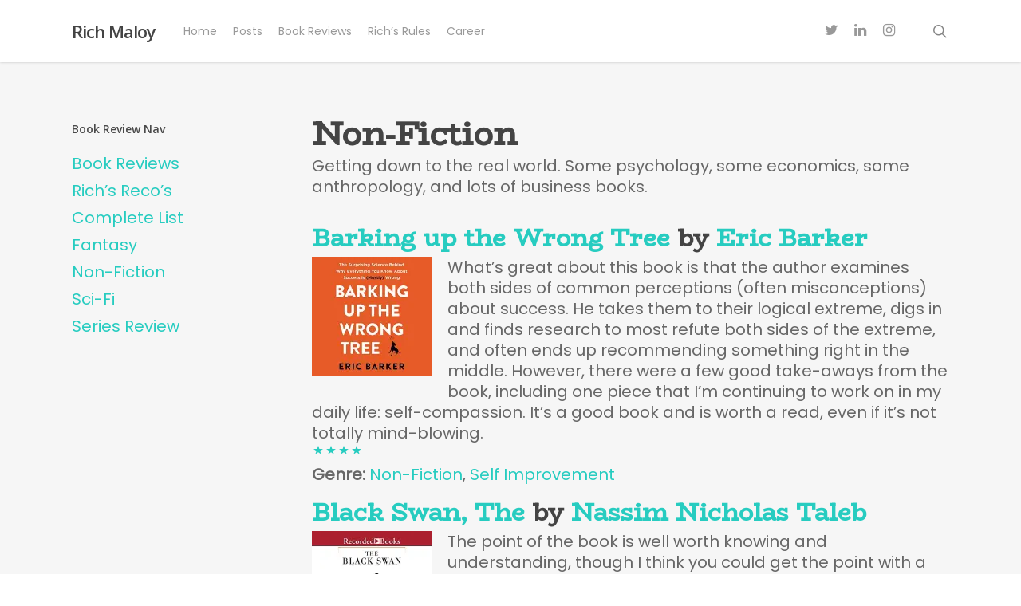

--- FILE ---
content_type: text/html; charset=UTF-8
request_url: http://richmaloy.com/book-reviews/books-non-fiction/
body_size: 21132
content:
<!doctype html><html
lang="en-US" class="no-js"><head><meta
charset="UTF-8"><meta
name="viewport" content="width=device-width, initial-scale=1, maximum-scale=1, user-scalable=0" /><title>Books: Non-Fiction &#8211; Rich Maloy</title><meta
name='robots' content='max-image-preview:large' /><link
rel='dns-prefetch' href='//secure.gravatar.com' /><link
rel='dns-prefetch' href='//fonts.googleapis.com' /><link
rel='dns-prefetch' href='//s.w.org' /><link
rel='dns-prefetch' href='//v0.wordpress.com' /><link
rel='dns-prefetch' href='//i0.wp.com' /><link
rel='dns-prefetch' href='//i1.wp.com' /><link
rel='dns-prefetch' href='//i2.wp.com' /><link
rel="alternate" type="application/rss+xml" title="Rich Maloy &raquo; Feed" href="http://richmaloy.com/feed/" /><link
rel="alternate" type="application/rss+xml" title="Rich Maloy &raquo; Comments Feed" href="http://richmaloy.com/comments/feed/" /><script type="text/javascript">/*<![CDATA[*/window._wpemojiSettings={"baseUrl":"https:\/\/s.w.org\/images\/core\/emoji\/13.0.1\/72x72\/","ext":".png","svgUrl":"https:\/\/s.w.org\/images\/core\/emoji\/13.0.1\/svg\/","svgExt":".svg","source":{"concatemoji":"http:\/\/richmaloy.com\/wp-includes\/js\/wp-emoji-release.min.js?ver=5.7.12"}};!function(e,a,t){var n,r,o,i=a.createElement("canvas"),p=i.getContext&&i.getContext("2d");function s(e,t){var a=String.fromCharCode;p.clearRect(0,0,i.width,i.height),p.fillText(a.apply(this,e),0,0);e=i.toDataURL();return p.clearRect(0,0,i.width,i.height),p.fillText(a.apply(this,t),0,0),e===i.toDataURL()}function c(e){var t=a.createElement("script");t.src=e,t.defer=t.type="text/javascript",a.getElementsByTagName("head")[0].appendChild(t)}for(o=Array("flag","emoji"),t.supports={everything:!0,everythingExceptFlag:!0},r=0;r<o.length;r++)t.supports[o[r]]=function(e){if(!p||!p.fillText)return!1;switch(p.textBaseline="top",p.font="600 32px Arial",e){case"flag":return s([127987,65039,8205,9895,65039],[127987,65039,8203,9895,65039])?!1:!s([55356,56826,55356,56819],[55356,56826,8203,55356,56819])&&!s([55356,57332,56128,56423,56128,56418,56128,56421,56128,56430,56128,56423,56128,56447],[55356,57332,8203,56128,56423,8203,56128,56418,8203,56128,56421,8203,56128,56430,8203,56128,56423,8203,56128,56447]);case"emoji":return!s([55357,56424,8205,55356,57212],[55357,56424,8203,55356,57212])}return!1}(o[r]),t.supports.everything=t.supports.everything&&t.supports[o[r]],"flag"!==o[r]&&(t.supports.everythingExceptFlag=t.supports.everythingExceptFlag&&t.supports[o[r]]);t.supports.everythingExceptFlag=t.supports.everythingExceptFlag&&!t.supports.flag,t.DOMReady=!1,t.readyCallback=function(){t.DOMReady=!0},t.supports.everything||(n=function(){t.readyCallback()},a.addEventListener?(a.addEventListener("DOMContentLoaded",n,!1),e.addEventListener("load",n,!1)):(e.attachEvent("onload",n),a.attachEvent("onreadystatechange",function(){"complete"===a.readyState&&t.readyCallback()})),(n=t.source||{}).concatemoji?c(n.concatemoji):n.wpemoji&&n.twemoji&&(c(n.twemoji),c(n.wpemoji)))}(window,document,window._wpemojiSettings);/*]]>*/</script><style type="text/css">img.wp-smiley,img.emoji{display:inline !important;border:none !important;box-shadow:none !important;height:1em !important;width:1em !important;margin:0
.07em !important;vertical-align:-0.1em !important;background:none !important;padding:0
!important}</style><link
rel='stylesheet' id='wp-block-library-css'  href="http://richmaloy.com/wp-includes/css/dist/block-library/style.min.css?ver=5.7.12&amp;6bfec1&amp;6bfec1" type='text/css' media='all' /><style id='wp-block-library-inline-css' type='text/css'>.has-text-align-justify{text-align:justify}</style><link
rel='stylesheet' id='book-review-library-genericons-css'  href="http://richmaloy.com/wp-content/plugins/book-review-library/genericons/genericons.css?ver=1.4.10&amp;6bfec1&amp;6bfec1" type='text/css' media='all' /><link
rel='stylesheet' id='book-review-library-public-css'  href="http://richmaloy.com/wp-content/plugins/book-review-library/css/public.css?ver=1.4.10&amp;6bfec1&amp;6bfec1" type='text/css' media='all' /><link
rel='stylesheet' id='salient-social-css'  href="http://richmaloy.com/wp-content/plugins/salient-social/css/style.css?ver=1.0&amp;6bfec1&amp;6bfec1" type='text/css' media='all' /><style id='salient-social-inline-css' type='text/css'>.sharing-default-minimal .nectar-love.loved,
body .nectar-social[data-color-override="override"].fixed > a:before,
body .nectar-social[data-color-override="override"].fixed .nectar-social-inner a,
.sharing-default-minimal .nectar-social[data-color-override="override"] .nectar-social-inner a:hover{background-color:#27CCC0}.nectar-social.hover .nectar-love.loved,
.nectar-social.hover > .nectar-love-button a:hover,
.nectar-social[data-color-override="override"].hover > div a:hover,
#single-below-header .nectar-social[data-color-override="override"].hover > div a:hover,
.nectar-social[data-color-override="override"].hover .share-btn:hover,
.sharing-default-minimal .nectar-social[data-color-override="override"] .nectar-social-inner
a{border-color:#27CCC0}#single-below-header .nectar-social.hover .nectar-love.loved i,
#single-below-header .nectar-social.hover[data-color-override="override"] a:hover,
#single-below-header .nectar-social.hover[data-color-override="override"] a:hover i,
#single-below-header .nectar-social.hover .nectar-love-button a:hover i,
.nectar-love:hover i,
.hover .nectar-love:hover .total_loves,
.nectar-love.loved i,
.nectar-social.hover .nectar-love.loved .total_loves,
.nectar-social.hover .share-btn:hover,
.nectar-social[data-color-override="override"].hover .nectar-social-inner a:hover,
.nectar-social[data-color-override="override"].hover > div:hover span,
.sharing-default-minimal .nectar-social[data-color-override="override"] .nectar-social-inner a:not(:hover) i,
.sharing-default-minimal .nectar-social[data-color-override="override"] .nectar-social-inner a:not(:hover){color:#27CCC0}</style><link
rel='stylesheet' id='font-awesome-css'  href="http://richmaloy.com/wp-content/themes/salient/css/font-awesome-legacy.min.css?ver=4.7.1&amp;6bfec1&amp;6bfec1" type='text/css' media='all' /><link
rel='stylesheet' id='salient-grid-system-legacy-css'  href="http://richmaloy.com/wp-content/themes/salient/css/grid-system-legacy.css?ver=13.0.5&amp;6bfec1&amp;6bfec1" type='text/css' media='all' /><link
rel='stylesheet' id='main-styles-css'  href="http://richmaloy.com/wp-content/themes/salient/css/style.css?ver=13.0.5&amp;6bfec1&amp;6bfec1" type='text/css' media='all' /><style id='main-styles-inline-css' type='text/css'>html:not(.page-trans-loaded){background-color:#fff}</style><link
rel='stylesheet' id='nectar_default_font_open_sans-css'  href='https://fonts.googleapis.com/css?family=Open+Sans%3A300%2C400%2C600%2C700&#038;subset=latin%2Clatin-ext' type='text/css' media='all' /><link
rel='stylesheet' id='responsive-css'  href="http://richmaloy.com/wp-content/themes/salient/css/responsive.css?ver=13.0.5&amp;6bfec1&amp;6bfec1" type='text/css' media='all' /><link
rel='stylesheet' id='skin-ascend-css'  href="http://richmaloy.com/wp-content/themes/salient/css/ascend.css?ver=13.0.5&amp;6bfec1&amp;6bfec1" type='text/css' media='all' /><link
rel='stylesheet' id='dynamic-css-css'  href="http://richmaloy.com/wp-content/themes/salient/css/salient-dynamic-styles.css?ver=67558&amp;6bfec1&amp;6bfec1" type='text/css' media='all' /><style id='dynamic-css-inline-css' type='text/css'>@media only screen and (min-width:1000px){body #ajax-content-wrap.no-scroll{min-height:calc(100vh - 78px);height:calc(100vh - 78px)!important}}@media only screen and (min-width:1000px){#page-header-wrap.fullscreen-header,#page-header-wrap.fullscreen-header #page-header-bg,html:not(.nectar-box-roll-loaded) .nectar-box-roll>#page-header-bg.fullscreen-header,.nectar_fullscreen_zoom_recent_projects,#nectar_fullscreen_rows:not(.afterLoaded)>div{height:calc(100vh - 77px)}.wpb_row.vc_row-o-full-height.top-level,.wpb_row.vc_row-o-full-height.top-level>.col.span_12{min-height:calc(100vh - 77px)}html:not(.nectar-box-roll-loaded) .nectar-box-roll>#page-header-bg.fullscreen-header{top:78px}.nectar-slider-wrap[data-fullscreen="true"]:not(.loaded),.nectar-slider-wrap[data-fullscreen="true"]:not(.loaded) .swiper-container{height:calc(100vh - 76px)!important}.admin-bar .nectar-slider-wrap[data-fullscreen="true"]:not(.loaded),.admin-bar .nectar-slider-wrap[data-fullscreen="true"]:not(.loaded) .swiper-container{height:calc(100vh - 76px - 32px)!important}}.screen-reader-text,.nectar-skip-to-content:not(:focus){border:0;clip:rect(1px,1px,1px,1px);clip-path:inset(50%);height:1px;margin:-1px;overflow:hidden;padding:0;position:absolute!important;width:1px;word-wrap:normal!important}img.attachment-full.size-full.skip-lazy.wp-post-image{width:200px;height:200px}.date{margin-top:30px}article.book-review{border-top-style:solid}</style><link
rel='stylesheet' id='redux-google-fonts-salient_redux-css'  href='http://fonts.googleapis.com/css?family=Poppins%7CBioRhyme&#038;ver=1618504397' type='text/css' media='all' /><link
rel='stylesheet' id='jetpack_css-css'  href="http://richmaloy.com/wp-content/plugins/jetpack/css/jetpack.css?ver=9.7.3&amp;6bfec1&amp;6bfec1" type='text/css' media='all' /><script type='text/javascript' src="http://richmaloy.com/wp-includes/js/jquery/jquery.min.js?ver=3.5.1&amp;6bfec1&amp;6bfec1" id='jquery-core-js'></script><script type='text/javascript' src="http://richmaloy.com/wp-includes/js/jquery/jquery-migrate.min.js?ver=3.3.2&amp;6bfec1&amp;6bfec1" id='jquery-migrate-js'></script><link
rel="https://api.w.org/" href="http://richmaloy.com/wp-json/" /><link
rel="alternate" type="application/json" href="http://richmaloy.com/wp-json/wp/v2/pages/1999" /><link
rel="EditURI" type="application/rsd+xml" title="RSD" href="http://richmaloy.com/xmlrpc.php?rsd" /><link
rel="wlwmanifest" type="application/wlwmanifest+xml" href="http://richmaloy.com/wp-includes/wlwmanifest.xml?6bfec1&amp;6bfec1" /><meta
name="generator" content="WordPress 5.7.12" /><link
rel="canonical" href="http://richmaloy.com/book-reviews/books-non-fiction/" /><link
rel='shortlink' href='https://wp.me/P8raX7-wf' /><link
rel="alternate" type="application/json+oembed" href="http://richmaloy.com/wp-json/oembed/1.0/embed?url=http%3A%2F%2Frichmaloy.com%2Fbook-reviews%2Fbooks-non-fiction%2F" /><link
rel="alternate" type="text/xml+oembed" href="http://richmaloy.com/wp-json/oembed/1.0/embed?url=http%3A%2F%2Frichmaloy.com%2Fbook-reviews%2Fbooks-non-fiction%2F&#038;format=xml" /><style type='text/css'>img#wpstats{display:none}</style><script type="text/javascript">var root=document.getElementsByTagName("html")[0];root.setAttribute("class","js");</script><meta
name="generator" content="Powered by WPBakery Page Builder - drag and drop page builder for WordPress."/> <!--[if lte IE 9]><link
rel="stylesheet" type="text/css" href="http://richmaloy.com/wp-content/plugins/js_composer_salient/assets/css/vc_lte_ie9.min.css?6bfec1&amp;6bfec1" media="screen"><![endif]--><meta
property="og:type" content="article" /><meta
property="og:title" content="Books: Non-Fiction" /><meta
property="og:url" content="http://richmaloy.com/book-reviews/books-non-fiction/" /><meta
property="og:description" content="Non-Fiction Getting down to the real world. Some psychology, some economics, some anthropology, and lots of business books." /><meta
property="article:published_time" content="2019-01-02T05:23:01+00:00" /><meta
property="article:modified_time" content="2019-01-02T05:23:03+00:00" /><meta
property="og:site_name" content="Rich Maloy" /><meta
property="og:image" content="https://i0.wp.com/richmaloy.com/wp-content/uploads/2017/02/cropped-richmaloy-vert.png?fit=512%2C512" /><meta
property="og:image:width" content="512" /><meta
property="og:image:height" content="512" /><meta
property="og:locale" content="en_US" /><meta
name="twitter:text:title" content="Books: Non-Fiction" /><meta
name="twitter:image" content="https://i0.wp.com/richmaloy.com/wp-content/uploads/2017/02/cropped-richmaloy-vert.png?fit=240%2C240" /><meta
name="twitter:card" content="summary" /><link
rel="icon" href="https://i0.wp.com/richmaloy.com/wp-content/uploads/2017/02/cropped-richmaloy-vert.png?fit=32%2C32" sizes="32x32" /><link
rel="icon" href="https://i0.wp.com/richmaloy.com/wp-content/uploads/2017/02/cropped-richmaloy-vert.png?fit=192%2C192" sizes="192x192" /><link
rel="apple-touch-icon" href="https://i0.wp.com/richmaloy.com/wp-content/uploads/2017/02/cropped-richmaloy-vert.png?fit=180%2C180" /><meta
name="msapplication-TileImage" content="https://i0.wp.com/richmaloy.com/wp-content/uploads/2017/02/cropped-richmaloy-vert.png?fit=270%2C270" /> <noscript><style type="text/css">.wpb_animate_when_almost_visible{opacity:1}</style></noscript></head><body
class="page-template page-template-page-left-sidebar page-template-page-left-sidebar-php page page-id-1999 page-child parent-pageid-1657 ascend wpb-js-composer js-comp-ver-5.7 vc_responsive" data-footer-reveal="false" data-footer-reveal-shadow="none" data-header-format="menu-left-aligned" data-body-border="off" data-boxed-style="" data-header-breakpoint="1000" data-dropdown-style="minimal" data-cae="easeOutCubic" data-cad="650" data-megamenu-width="contained" data-aie="none" data-ls="magnific" data-apte="standard" data-hhun="0" data-fancy-form-rcs="default" data-form-style="default" data-form-submit="default" data-is="minimal" data-button-style="default" data-user-account-button="false" data-header-inherit-rc="false" data-header-search="true" data-animated-anchors="true" data-ajax-transitions="true" data-full-width-header="false" data-slide-out-widget-area="true" data-slide-out-widget-area-style="slide-out-from-right" data-user-set-ocm="off" data-loading-animation="none" data-bg-header="false" data-responsive="1" data-ext-responsive="true" data-ext-padding="90" data-header-resize="1" data-header-color="light" data-transparent-header="false" data-cart="false" data-remove-m-parallax="" data-remove-m-video-bgs="" data-m-animate="0" data-force-header-trans-color="light" data-smooth-scrolling="0" data-permanent-transparent="false" ><script type="text/javascript">/*<![CDATA[*/(function(window,document){if(navigator.userAgent.match(/(Android|iPod|iPhone|iPad|BlackBerry|IEMobile|Opera Mini)/)){document.body.className+=" using-mobile-browser ";}
if(!("ontouchstart"in window)){var body=document.querySelector("body");var winW=window.innerWidth;var bodyW=body.clientWidth;if(winW>bodyW+4){body.setAttribute("style","--scroll-bar-w: "+(winW-bodyW-4)+"px");}else{body.setAttribute("style","--scroll-bar-w: 0px");}}})(window,document);/*]]>*/</script><a
href="#ajax-content-wrap" class="nectar-skip-to-content">Skip to main content</a><div
id="ajax-loading-screen" data-disable-mobile="1" data-disable-fade-on-click="0" data-effect="standard" data-method="standard"><div
class="loading-icon none"><span
class="default-loading-icon spin"></span></div></div><div
id="header-space"  data-header-mobile-fixed='1'></div><div
id="header-outer" data-has-menu="true" data-has-buttons="yes" data-header-button_style="default" data-using-pr-menu="false" data-mobile-fixed="1" data-ptnm="false" data-lhe="default" data-user-set-bg="#ffffff" data-format="menu-left-aligned" data-permanent-transparent="false" data-megamenu-rt="0" data-remove-fixed="0" data-header-resize="1" data-cart="false" data-transparency-option="0" data-box-shadow="small" data-shrink-num="6" data-using-secondary="0" data-using-logo="0" data-logo-height="22" data-m-logo-height="24" data-padding="28" data-full-width="false" data-condense="false" > <header
id="top"><div
class="container"><div
class="row"><div
class="col span_3"> <a
id="logo" href="http://richmaloy.com" data-supplied-ml-starting-dark="false" data-supplied-ml-starting="false" data-supplied-ml="false" class="no-image"> Rich Maloy </a></div><div
class="col span_9 col_last"> <a
class="mobile-search" href="#searchbox"><span
class="nectar-icon icon-salient-search" aria-hidden="true"></span><span
class="screen-reader-text">search</span></a><div
class="slide-out-widget-area-toggle mobile-icon slide-out-from-right" data-custom-color="false" data-icon-animation="simple-transform"><div> <a
href="#sidewidgetarea" aria-label="Navigation Menu" aria-expanded="false" class="closed"> <span
class="screen-reader-text">Menu</span><span
aria-hidden="true"> <i
class="lines-button x2"> <i
class="lines"></i> </i> </span> </a></div></div> <nav><ul
class="sf-menu"><li
id="menu-item-1381" class="menu-item menu-item-type-custom menu-item-object-custom menu-item-home nectar-regular-menu-item menu-item-1381"><a
href="http://richmaloy.com"><span
class="menu-title-text">Home</span></a></li><li
id="menu-item-1609" class="menu-item menu-item-type-post_type menu-item-object-page nectar-regular-menu-item menu-item-1609"><a
href="http://richmaloy.com/blog/"><span
class="menu-title-text">Posts</span></a></li><li
id="menu-item-2118" class="menu-item menu-item-type-post_type menu-item-object-page current-page-ancestor nectar-regular-menu-item menu-item-2118"><a
href="http://richmaloy.com/book-reviews/"><span
class="menu-title-text">Book Reviews</span></a></li><li
id="menu-item-1383" class="menu-item menu-item-type-post_type menu-item-object-page nectar-regular-menu-item menu-item-1383"><a
href="http://richmaloy.com/richs-rules/"><span
class="menu-title-text">Rich&#8217;s Rules</span></a></li><li
id="menu-item-1384" class="menu-item menu-item-type-post_type menu-item-object-page nectar-regular-menu-item menu-item-1384"><a
href="http://richmaloy.com/career/"><span
class="menu-title-text">Career</span></a></li></ul> </nav></div><div
class="right-aligned-menu-items"> <nav><ul
class="buttons sf-menu" data-user-set-ocm="off"><li
id="search-btn"><div><a
href="#searchbox"><span
class="icon-salient-search" aria-hidden="true"></span><span
class="screen-reader-text">search</span></a></div></li></ul><ul><li
id="social-in-menu" class="button_social_group"><a
target="_blank" href="https://twitter.com/stoneybaby"><span
class="screen-reader-text">twitter</span><i
class="fa fa-twitter" aria-hidden="true"></i> </a><a
target="_blank" href="https://www.linkedin.com/in/richmaloy"><span
class="screen-reader-text">linkedin</span><i
class="fa fa-linkedin" aria-hidden="true"></i> </a><a
target="_blank" href="https://instagram.com/richmaloy"><span
class="screen-reader-text">instagram</span><i
class="fa fa-instagram" aria-hidden="true"></i> </a></li></ul> </nav></div></div></div> </header></div><div
id="search-outer" class="nectar"><div
id="search"><div
class="container"><div
id="search-box"><div
class="inner-wrap"><div
class="col span_12"><form
role="search" action="http://richmaloy.com/" method="GET"> <input
type="text" name="s"  value="Start Typing..." aria-label="Search" data-placeholder="Start Typing..." /> <span><i>Press enter to begin your search</i></span></form></div></div></div><div
id="close"><a
href="#"><span
class="screen-reader-text">Close Search</span> <span
class="icon-salient-x" aria-hidden="true"></span> </a></div></div></div></div><div
id="ajax-content-wrap"><div
class="container-wrap"><div
class="container main-content"><div
class="row"><div
class="post-area col span_9 col_last"><h2>Non-Fiction</h2><p>Getting down to the real world. Some psychology, some economics, some anthropology, and lots of business books.</p><div
class="book-review-wrapper orderedby-title" id="book-review-2082"><h3><a
href="http://richmaloy.com/book-review/barking-up-the-wrong-tree/">Barking up the Wrong Tree</a> by <a
href="http://richmaloy.com/?book-author=eric-barker">Eric Barker</a></a></h3><div
class="book-review-sc post-2082 book-review type-book-review status-publish has-post-thumbnail genre-non-fiction genre-self-improvement book-author-eric-barker rating-four-stars"> <a
href="http://richmaloy.com/book-review/barking-up-the-wrong-tree/" title="Barking up the Wrong Tree by Eric Barker" class="alignleft pull-left thumbnail"> <img
width="150" height="150" src="https://i1.wp.com/richmaloy.com/wp-content/uploads/2019/01/Barking-up-the-Wrong-Tree.jpg?resize=150%2C150" class="attachment-thumbnail size-thumbnail wp-post-image" alt="Barking up the Wrong Tree audiobook cover" loading="lazy" srcset="https://i1.wp.com/richmaloy.com/wp-content/uploads/2019/01/Barking-up-the-Wrong-Tree.jpg?w=500 500w, https://i1.wp.com/richmaloy.com/wp-content/uploads/2019/01/Barking-up-the-Wrong-Tree.jpg?resize=150%2C150 150w, https://i1.wp.com/richmaloy.com/wp-content/uploads/2019/01/Barking-up-the-Wrong-Tree.jpg?resize=300%2C300 300w, https://i1.wp.com/richmaloy.com/wp-content/uploads/2019/01/Barking-up-the-Wrong-Tree.jpg?resize=36%2C36 36w, https://i1.wp.com/richmaloy.com/wp-content/uploads/2019/01/Barking-up-the-Wrong-Tree.jpg?resize=133%2C133 133w, https://i1.wp.com/richmaloy.com/wp-content/uploads/2019/01/Barking-up-the-Wrong-Tree.jpg?resize=100%2C100 100w, https://i1.wp.com/richmaloy.com/wp-content/uploads/2019/01/Barking-up-the-Wrong-Tree.jpg?resize=140%2C140 140w, https://i1.wp.com/richmaloy.com/wp-content/uploads/2019/01/Barking-up-the-Wrong-Tree.jpg?resize=350%2C350 350w" sizes="(max-width: 150px) 100vw, 150px" data-attachment-id="2083" data-permalink="http://richmaloy.com/book-review/barking-up-the-wrong-tree/barking-up-the-wrong-tree/" data-orig-file="https://i1.wp.com/richmaloy.com/wp-content/uploads/2019/01/Barking-up-the-Wrong-Tree.jpg?fit=500%2C500" data-orig-size="500,500" data-comments-opened="1" data-image-meta="{&quot;aperture&quot;:&quot;0&quot;,&quot;credit&quot;:&quot;&quot;,&quot;camera&quot;:&quot;&quot;,&quot;caption&quot;:&quot;&quot;,&quot;created_timestamp&quot;:&quot;0&quot;,&quot;copyright&quot;:&quot;&quot;,&quot;focal_length&quot;:&quot;0&quot;,&quot;iso&quot;:&quot;0&quot;,&quot;shutter_speed&quot;:&quot;0&quot;,&quot;title&quot;:&quot;&quot;,&quot;orientation&quot;:&quot;0&quot;}" data-image-title="Barking up the Wrong Tree" data-image-description="" data-medium-file="https://i1.wp.com/richmaloy.com/wp-content/uploads/2019/01/Barking-up-the-Wrong-Tree.jpg?fit=300%2C300" data-large-file="https://i1.wp.com/richmaloy.com/wp-content/uploads/2019/01/Barking-up-the-Wrong-Tree.jpg?fit=500%2C500" /> </a><p>What&#8217;s great about this book is that the author examines both sides of common perceptions (often misconceptions) about success. He takes them to their logical extreme, digs in and finds research to most refute both sides of the extreme, and often ends up recommending something right in the middle. However, there were a few good take-aways from the book, including one piece that I&#8217;m continuing to work on in my daily life: self-compassion. It&#8217;s a good book and is worth a read, even if it&#8217;s not totally mind-blowing. </p></div><div
class="post-meta"> <span
class="rating"><a
href="http://richmaloy.com/?rating=four-stars/"><div
class="genericon genericon-star"></div><div
class="genericon genericon-star"></div><div
class="genericon genericon-star"></div><div
class="genericon genericon-star"></div></a></span><br
/></div><div
class="post-data"> <span
class="genre"><strong>Genre:</strong> <a
href="http://richmaloy.com/?genre=non-fiction">Non-Fiction</a>, <a
href="http://richmaloy.com/?genre=self-improvement">Self Improvement</a></span><br
/></div></div><div
class="book-review-wrapper orderedby-title" id="book-review-1720"><h3><a
href="http://richmaloy.com/book-review/black-swan/">Black Swan, The</a> by <a
href="http://richmaloy.com/?book-author=nassim-nicholas-taleb">Nassim Nicholas Taleb</a></a></h3><div
class="book-review-sc post-1720 book-review type-book-review status-publish has-post-thumbnail genre-business genre-non-fiction book-author-nassim-nicholas-taleb rating-three-stars"> <a
href="http://richmaloy.com/book-review/black-swan/" title="Black Swan, The by Nassim Nicholas Taleb" class="alignleft pull-left thumbnail"> <img
width="150" height="150" src="https://i2.wp.com/richmaloy.com/wp-content/uploads/2018/11/BlackSwan.jpg?resize=150%2C150" class="attachment-thumbnail size-thumbnail wp-post-image" alt="Black Swan audiobook cover" loading="lazy" srcset="https://i2.wp.com/richmaloy.com/wp-content/uploads/2018/11/BlackSwan.jpg?w=500 500w, https://i2.wp.com/richmaloy.com/wp-content/uploads/2018/11/BlackSwan.jpg?resize=150%2C150 150w, https://i2.wp.com/richmaloy.com/wp-content/uploads/2018/11/BlackSwan.jpg?resize=300%2C300 300w, https://i2.wp.com/richmaloy.com/wp-content/uploads/2018/11/BlackSwan.jpg?resize=50%2C50 50w, https://i2.wp.com/richmaloy.com/wp-content/uploads/2018/11/BlackSwan.jpg?resize=100%2C100 100w, https://i2.wp.com/richmaloy.com/wp-content/uploads/2018/11/BlackSwan.jpg?resize=36%2C36 36w, https://i2.wp.com/richmaloy.com/wp-content/uploads/2018/11/BlackSwan.jpg?resize=133%2C133 133w" sizes="(max-width: 150px) 100vw, 150px" data-attachment-id="1721" data-permalink="http://richmaloy.com/book-review/black-swan/blackswan/" data-orig-file="https://i2.wp.com/richmaloy.com/wp-content/uploads/2018/11/BlackSwan.jpg?fit=500%2C500" data-orig-size="500,500" data-comments-opened="1" data-image-meta="{&quot;aperture&quot;:&quot;0&quot;,&quot;credit&quot;:&quot;&quot;,&quot;camera&quot;:&quot;&quot;,&quot;caption&quot;:&quot;&quot;,&quot;created_timestamp&quot;:&quot;0&quot;,&quot;copyright&quot;:&quot;&quot;,&quot;focal_length&quot;:&quot;0&quot;,&quot;iso&quot;:&quot;0&quot;,&quot;shutter_speed&quot;:&quot;0&quot;,&quot;title&quot;:&quot;&quot;,&quot;orientation&quot;:&quot;0&quot;}" data-image-title="Black Swan" data-image-description="" data-medium-file="https://i2.wp.com/richmaloy.com/wp-content/uploads/2018/11/BlackSwan.jpg?fit=300%2C300" data-large-file="https://i2.wp.com/richmaloy.com/wp-content/uploads/2018/11/BlackSwan.jpg?fit=500%2C500" /> </a><p>The point of the book is well worth knowing and understanding, though I think you could get the point with a very well made 10 minute video.</p></div><div
class="post-meta"> <span
class="rating"><a
href="http://richmaloy.com/?rating=three-stars/"><div
class="genericon genericon-star"></div><div
class="genericon genericon-star"></div><div
class="genericon genericon-star"></div></a></span><br
/></div><div
class="post-data"> <span
class="genre"><strong>Genre:</strong> <a
href="http://richmaloy.com/?genre=business">Business</a>, <a
href="http://richmaloy.com/?genre=non-fiction">Non-Fiction</a></span><br
/></div></div><div
class="book-review-wrapper orderedby-title" id="book-review-1938"><h3><a
href="http://richmaloy.com/book-review/blink/">Blink</a> by <a
href="http://richmaloy.com/?book-author=malcolm-gladwell">Malcolm Gladwell</a></a></h3><div
class="book-review-sc post-1938 book-review type-book-review status-publish has-post-thumbnail genre-non-fiction genre-psychology book-author-malcolm-gladwell rating-four-stars"> <a
href="http://richmaloy.com/book-review/blink/" title="Blink by Malcolm Gladwell" class="alignleft pull-left thumbnail"> <img
width="150" height="150" src="https://i0.wp.com/richmaloy.com/wp-content/uploads/2018/12/Blink.jpg?resize=150%2C150" class="attachment-thumbnail size-thumbnail wp-post-image" alt="Blink audiobook cover" loading="lazy" srcset="https://i0.wp.com/richmaloy.com/wp-content/uploads/2018/12/Blink.jpg?w=500 500w, https://i0.wp.com/richmaloy.com/wp-content/uploads/2018/12/Blink.jpg?resize=150%2C150 150w, https://i0.wp.com/richmaloy.com/wp-content/uploads/2018/12/Blink.jpg?resize=300%2C300 300w, https://i0.wp.com/richmaloy.com/wp-content/uploads/2018/12/Blink.jpg?resize=36%2C36 36w, https://i0.wp.com/richmaloy.com/wp-content/uploads/2018/12/Blink.jpg?resize=133%2C133 133w, https://i0.wp.com/richmaloy.com/wp-content/uploads/2018/12/Blink.jpg?resize=100%2C100 100w, https://i0.wp.com/richmaloy.com/wp-content/uploads/2018/12/Blink.jpg?resize=140%2C140 140w, https://i0.wp.com/richmaloy.com/wp-content/uploads/2018/12/Blink.jpg?resize=350%2C350 350w" sizes="(max-width: 150px) 100vw, 150px" data-attachment-id="1939" data-permalink="http://richmaloy.com/book-review/blink/blink/" data-orig-file="https://i0.wp.com/richmaloy.com/wp-content/uploads/2018/12/Blink.jpg?fit=500%2C500" data-orig-size="500,500" data-comments-opened="1" data-image-meta="{&quot;aperture&quot;:&quot;0&quot;,&quot;credit&quot;:&quot;&quot;,&quot;camera&quot;:&quot;&quot;,&quot;caption&quot;:&quot;&quot;,&quot;created_timestamp&quot;:&quot;0&quot;,&quot;copyright&quot;:&quot;&quot;,&quot;focal_length&quot;:&quot;0&quot;,&quot;iso&quot;:&quot;0&quot;,&quot;shutter_speed&quot;:&quot;0&quot;,&quot;title&quot;:&quot;&quot;,&quot;orientation&quot;:&quot;0&quot;}" data-image-title="Blink" data-image-description="" data-medium-file="https://i0.wp.com/richmaloy.com/wp-content/uploads/2018/12/Blink.jpg?fit=300%2C300" data-large-file="https://i0.wp.com/richmaloy.com/wp-content/uploads/2018/12/Blink.jpg?fit=500%2C500" /> </a><p>I&#8217;m writing this review six years and one month after buying this audiobook—I started this project of reviewing my Audible library at Thanksgiving 2018, and I&#8217;m writing this review at Christmas 2018—and at that distance, I recall liking this book quite a bit, but not much else. The stories in the publisher&#8217;s summary, below, ring a bell. What I do remember is that this book got me started on a string of other about thinking, decision making, and applying those insights to daily life. I may go back and re-read this as a refresher and come back to review it again. In the meantime, I recall it was a good Gladwell book.</p></div><div
class="post-meta"> <span
class="rating"><a
href="http://richmaloy.com/?rating=four-stars/"><div
class="genericon genericon-star"></div><div
class="genericon genericon-star"></div><div
class="genericon genericon-star"></div><div
class="genericon genericon-star"></div></a></span><br
/></div><div
class="post-data"> <span
class="genre"><strong>Genre:</strong> <a
href="http://richmaloy.com/?genre=non-fiction">Non-Fiction</a>, <a
href="http://richmaloy.com/?genre=psychology">Psychology</a></span><br
/></div></div><div
class="book-review-wrapper orderedby-title" id="book-review-1681"><h3><a
href="http://richmaloy.com/book-review/confessions-of-an-economic-hitman/">Confessions of an Economic Hitman</a> by <a
href="http://richmaloy.com/?book-author=john-perkins">John Perkins</a></a></h3><div
class="book-review-sc post-1681 book-review type-book-review status-publish has-post-thumbnail genre-bios-memoirs genre-non-fiction book-author-john-perkins rating-four-stars"> <a
href="http://richmaloy.com/book-review/confessions-of-an-economic-hitman/" title="Confessions of an Economic Hitman by John Perkins" class="alignleft pull-left thumbnail"> <img
width="150" height="150" src="https://i0.wp.com/richmaloy.com/wp-content/uploads/2018/11/41bEwUrvI5L._SL500_.jpg?resize=150%2C150" class="attachment-thumbnail size-thumbnail wp-post-image" alt="Confessions of an Economic Hit Man book cover" loading="lazy" srcset="https://i0.wp.com/richmaloy.com/wp-content/uploads/2018/11/41bEwUrvI5L._SL500_.jpg?w=500 500w, https://i0.wp.com/richmaloy.com/wp-content/uploads/2018/11/41bEwUrvI5L._SL500_.jpg?resize=150%2C150 150w, https://i0.wp.com/richmaloy.com/wp-content/uploads/2018/11/41bEwUrvI5L._SL500_.jpg?resize=300%2C300 300w, https://i0.wp.com/richmaloy.com/wp-content/uploads/2018/11/41bEwUrvI5L._SL500_.jpg?resize=50%2C50 50w, https://i0.wp.com/richmaloy.com/wp-content/uploads/2018/11/41bEwUrvI5L._SL500_.jpg?resize=100%2C100 100w, https://i0.wp.com/richmaloy.com/wp-content/uploads/2018/11/41bEwUrvI5L._SL500_.jpg?resize=36%2C36 36w, https://i0.wp.com/richmaloy.com/wp-content/uploads/2018/11/41bEwUrvI5L._SL500_.jpg?resize=133%2C133 133w" sizes="(max-width: 150px) 100vw, 150px" data-attachment-id="1682" data-permalink="http://richmaloy.com/book-review/confessions-of-an-economic-hitman/41bewurvi5l-_sl500_/" data-orig-file="https://i0.wp.com/richmaloy.com/wp-content/uploads/2018/11/41bEwUrvI5L._SL500_.jpg?fit=500%2C500" data-orig-size="500,500" data-comments-opened="1" data-image-meta="{&quot;aperture&quot;:&quot;0&quot;,&quot;credit&quot;:&quot;&quot;,&quot;camera&quot;:&quot;&quot;,&quot;caption&quot;:&quot;&quot;,&quot;created_timestamp&quot;:&quot;0&quot;,&quot;copyright&quot;:&quot;&quot;,&quot;focal_length&quot;:&quot;0&quot;,&quot;iso&quot;:&quot;0&quot;,&quot;shutter_speed&quot;:&quot;0&quot;,&quot;title&quot;:&quot;&quot;,&quot;orientation&quot;:&quot;0&quot;}" data-image-title="Confessions of an Economic Hit Man" data-image-description="" data-medium-file="https://i0.wp.com/richmaloy.com/wp-content/uploads/2018/11/41bEwUrvI5L._SL500_.jpg?fit=300%2C300" data-large-file="https://i0.wp.com/richmaloy.com/wp-content/uploads/2018/11/41bEwUrvI5L._SL500_.jpg?fit=500%2C500" /> </a><p>The recent history of America is fascinating, and this book will provide an interesting perspective on how USA waged economic war in the cold war era, and beyond. </p></div><div
class="post-meta"> <span
class="rating"><a
href="http://richmaloy.com/?rating=four-stars/"><div
class="genericon genericon-star"></div><div
class="genericon genericon-star"></div><div
class="genericon genericon-star"></div><div
class="genericon genericon-star"></div></a></span><br
/></div><div
class="post-data"> <span
class="genre"><strong>Genre:</strong> <a
href="http://richmaloy.com/?genre=bios-memoirs">Bios &amp; Memoirs</a>, <a
href="http://richmaloy.com/?genre=non-fiction">Non-Fiction</a></span><br
/></div></div><div
class="book-review-wrapper orderedby-title" id="book-review-2152"><h3><a
href="http://richmaloy.com/book-review/crossing-the-chasm/">Crossing the Chasm</a> by <a
href="http://richmaloy.com/?book-author=geoffrey-a-moore">Geoffrey A. Moore</a></a></h3><div
class="book-review-sc post-2152 book-review type-book-review status-publish has-post-thumbnail genre-business genre-non-fiction book-author-geoffrey-a-moore rating-four-stars"> <a
href="http://richmaloy.com/book-review/crossing-the-chasm/" title="Crossing the Chasm by Geoffrey A. Moore" class="alignleft pull-left thumbnail"> <img
width="150" height="150" src="https://i1.wp.com/richmaloy.com/wp-content/uploads/2019/01/Crossing-the-Chasm.jpg?resize=150%2C150" class="attachment-thumbnail size-thumbnail wp-post-image" alt="Crossing the Chasm audiobook cover" loading="lazy" srcset="https://i1.wp.com/richmaloy.com/wp-content/uploads/2019/01/Crossing-the-Chasm.jpg?w=500 500w, https://i1.wp.com/richmaloy.com/wp-content/uploads/2019/01/Crossing-the-Chasm.jpg?resize=150%2C150 150w, https://i1.wp.com/richmaloy.com/wp-content/uploads/2019/01/Crossing-the-Chasm.jpg?resize=300%2C300 300w, https://i1.wp.com/richmaloy.com/wp-content/uploads/2019/01/Crossing-the-Chasm.jpg?resize=36%2C36 36w, https://i1.wp.com/richmaloy.com/wp-content/uploads/2019/01/Crossing-the-Chasm.jpg?resize=133%2C133 133w, https://i1.wp.com/richmaloy.com/wp-content/uploads/2019/01/Crossing-the-Chasm.jpg?resize=100%2C100 100w, https://i1.wp.com/richmaloy.com/wp-content/uploads/2019/01/Crossing-the-Chasm.jpg?resize=140%2C140 140w, https://i1.wp.com/richmaloy.com/wp-content/uploads/2019/01/Crossing-the-Chasm.jpg?resize=350%2C350 350w" sizes="(max-width: 150px) 100vw, 150px" data-attachment-id="2153" data-permalink="http://richmaloy.com/book-review/crossing-the-chasm/crossing-the-chasm/" data-orig-file="https://i1.wp.com/richmaloy.com/wp-content/uploads/2019/01/Crossing-the-Chasm.jpg?fit=500%2C500" data-orig-size="500,500" data-comments-opened="1" data-image-meta="{&quot;aperture&quot;:&quot;0&quot;,&quot;credit&quot;:&quot;&quot;,&quot;camera&quot;:&quot;&quot;,&quot;caption&quot;:&quot;&quot;,&quot;created_timestamp&quot;:&quot;0&quot;,&quot;copyright&quot;:&quot;&quot;,&quot;focal_length&quot;:&quot;0&quot;,&quot;iso&quot;:&quot;0&quot;,&quot;shutter_speed&quot;:&quot;0&quot;,&quot;title&quot;:&quot;&quot;,&quot;orientation&quot;:&quot;0&quot;}" data-image-title="Crossing the Chasm" data-image-description="" data-medium-file="https://i1.wp.com/richmaloy.com/wp-content/uploads/2019/01/Crossing-the-Chasm.jpg?fit=300%2C300" data-large-file="https://i1.wp.com/richmaloy.com/wp-content/uploads/2019/01/Crossing-the-Chasm.jpg?fit=500%2C500" /> </a><p>It&#8217;s hard to believe this was only released in 2012, because it instantly became part of the common language of tech startups everyone. It was brought up so frequently that by the time I read it in 2013, I assumed it had been around for a decade already. Regardless, it&#8217;s a great framework. If all you need is to understand the terminology or the framework, then a YouTube explainer video should do the trick. If, after watching that you want to dive in then by all means—it will be worth your time.</p></div><div
class="post-meta"> <span
class="rating"><a
href="http://richmaloy.com/?rating=four-stars/"><div
class="genericon genericon-star"></div><div
class="genericon genericon-star"></div><div
class="genericon genericon-star"></div><div
class="genericon genericon-star"></div></a></span><br
/></div><div
class="post-data"> <span
class="genre"><strong>Genre:</strong> <a
href="http://richmaloy.com/?genre=business">Business</a>, <a
href="http://richmaloy.com/?genre=non-fiction">Non-Fiction</a></span><br
/></div></div><div
class="book-review-wrapper orderedby-title" id="book-review-1881"><h3><a
href="http://richmaloy.com/book-review/do-more-faster/">Do More Faster</a> by <a
href="http://richmaloy.com/?book-author=brad-feld">Brad Feld</a>, <a
href="http://richmaloy.com/?book-author=david-cohen">David Cohen</a></a></h3><div
class="book-review-sc post-1881 book-review type-book-review status-publish has-post-thumbnail genre-business genre-non-fiction genre-startups book-author-brad-feld book-author-david-cohen rating-five-stars"> <a
href="http://richmaloy.com/book-review/do-more-faster/" title="Do More Faster by Brad Feld, David Cohen" class="alignleft pull-left thumbnail"> <img
width="150" height="150" src="https://i1.wp.com/richmaloy.com/wp-content/uploads/2018/12/Do-More-Faster.jpg?resize=150%2C150" class="attachment-thumbnail size-thumbnail wp-post-image" alt="Do More Faster audiobook cover" loading="lazy" srcset="https://i1.wp.com/richmaloy.com/wp-content/uploads/2018/12/Do-More-Faster.jpg?w=500 500w, https://i1.wp.com/richmaloy.com/wp-content/uploads/2018/12/Do-More-Faster.jpg?resize=150%2C150 150w, https://i1.wp.com/richmaloy.com/wp-content/uploads/2018/12/Do-More-Faster.jpg?resize=300%2C300 300w, https://i1.wp.com/richmaloy.com/wp-content/uploads/2018/12/Do-More-Faster.jpg?resize=36%2C36 36w, https://i1.wp.com/richmaloy.com/wp-content/uploads/2018/12/Do-More-Faster.jpg?resize=133%2C133 133w, https://i1.wp.com/richmaloy.com/wp-content/uploads/2018/12/Do-More-Faster.jpg?resize=100%2C100 100w, https://i1.wp.com/richmaloy.com/wp-content/uploads/2018/12/Do-More-Faster.jpg?resize=140%2C140 140w, https://i1.wp.com/richmaloy.com/wp-content/uploads/2018/12/Do-More-Faster.jpg?resize=350%2C350 350w" sizes="(max-width: 150px) 100vw, 150px" data-attachment-id="1882" data-permalink="http://richmaloy.com/book-review/do-more-faster/do-more-faster/" data-orig-file="https://i1.wp.com/richmaloy.com/wp-content/uploads/2018/12/Do-More-Faster.jpg?fit=500%2C500" data-orig-size="500,500" data-comments-opened="1" data-image-meta="{&quot;aperture&quot;:&quot;0&quot;,&quot;credit&quot;:&quot;&quot;,&quot;camera&quot;:&quot;&quot;,&quot;caption&quot;:&quot;&quot;,&quot;created_timestamp&quot;:&quot;0&quot;,&quot;copyright&quot;:&quot;&quot;,&quot;focal_length&quot;:&quot;0&quot;,&quot;iso&quot;:&quot;0&quot;,&quot;shutter_speed&quot;:&quot;0&quot;,&quot;title&quot;:&quot;&quot;,&quot;orientation&quot;:&quot;0&quot;}" data-image-title="Do More Faster" data-image-description="" data-medium-file="https://i1.wp.com/richmaloy.com/wp-content/uploads/2018/12/Do-More-Faster.jpg?fit=300%2C300" data-large-file="https://i1.wp.com/richmaloy.com/wp-content/uploads/2018/12/Do-More-Faster.jpg?fit=500%2C500" /> </a><p>Once upon a time, the idea of a startup accelerator was new, uncommon, even unique. YC and Techstars were the originators of this model. I moved to Boulder to be part of the tech startup world here, led by Techstars, and this was the bible. Filled with short stories told by the founders, this was a great read—one I read multiple times. It&#8217;s been a few years, so I don&#8217;t know how it stands up after nearly seven years. </p></div><div
class="post-meta"> <span
class="rating"><a
href="http://richmaloy.com/?rating=five-stars/"><div
class="genericon genericon-star"></div><div
class="genericon genericon-star"></div><div
class="genericon genericon-star"></div><div
class="genericon genericon-star"></div><div
class="genericon genericon-star"></div></a></span><br
/></div><div
class="post-data"> <span
class="genre"><strong>Genre:</strong> <a
href="http://richmaloy.com/?genre=business">Business</a>, <a
href="http://richmaloy.com/?genre=non-fiction">Non-Fiction</a>, <a
href="http://richmaloy.com/?genre=startups">Startups</a></span><br
/></div></div><div
class="book-review-wrapper orderedby-title" id="book-review-1966"><h3><a
href="http://richmaloy.com/book-review/eisenhower-in-war-and-peace/">Eisenhower in War and Peace</a> by <a
href="http://richmaloy.com/?book-author=jean-edward-smith">Jean Edward Smith</a></a></h3><div
class="book-review-sc post-1966 book-review type-book-review status-publish has-post-thumbnail genre-bios-memoirs genre-non-fiction book-author-jean-edward-smith rating-three-stars"> <a
href="http://richmaloy.com/book-review/eisenhower-in-war-and-peace/" title="Eisenhower in War and Peace by Jean Edward Smith" class="alignleft pull-left thumbnail"> <img
width="150" height="150" src="https://i1.wp.com/richmaloy.com/wp-content/uploads/2018/12/Eisenhower-in-War-and-Peace.jpg?resize=150%2C150" class="attachment-thumbnail size-thumbnail wp-post-image" alt="Eisenhower in War and Peace audiobook cover" loading="lazy" srcset="https://i1.wp.com/richmaloy.com/wp-content/uploads/2018/12/Eisenhower-in-War-and-Peace.jpg?w=500 500w, https://i1.wp.com/richmaloy.com/wp-content/uploads/2018/12/Eisenhower-in-War-and-Peace.jpg?resize=150%2C150 150w, https://i1.wp.com/richmaloy.com/wp-content/uploads/2018/12/Eisenhower-in-War-and-Peace.jpg?resize=300%2C300 300w, https://i1.wp.com/richmaloy.com/wp-content/uploads/2018/12/Eisenhower-in-War-and-Peace.jpg?resize=36%2C36 36w, https://i1.wp.com/richmaloy.com/wp-content/uploads/2018/12/Eisenhower-in-War-and-Peace.jpg?resize=133%2C133 133w, https://i1.wp.com/richmaloy.com/wp-content/uploads/2018/12/Eisenhower-in-War-and-Peace.jpg?resize=100%2C100 100w, https://i1.wp.com/richmaloy.com/wp-content/uploads/2018/12/Eisenhower-in-War-and-Peace.jpg?resize=140%2C140 140w, https://i1.wp.com/richmaloy.com/wp-content/uploads/2018/12/Eisenhower-in-War-and-Peace.jpg?resize=350%2C350 350w" sizes="(max-width: 150px) 100vw, 150px" data-attachment-id="1967" data-permalink="http://richmaloy.com/book-review/eisenhower-in-war-and-peace/eisenhower-in-war-and-peace/" data-orig-file="https://i1.wp.com/richmaloy.com/wp-content/uploads/2018/12/Eisenhower-in-War-and-Peace.jpg?fit=500%2C500" data-orig-size="500,500" data-comments-opened="1" data-image-meta="{&quot;aperture&quot;:&quot;0&quot;,&quot;credit&quot;:&quot;&quot;,&quot;camera&quot;:&quot;&quot;,&quot;caption&quot;:&quot;&quot;,&quot;created_timestamp&quot;:&quot;0&quot;,&quot;copyright&quot;:&quot;&quot;,&quot;focal_length&quot;:&quot;0&quot;,&quot;iso&quot;:&quot;0&quot;,&quot;shutter_speed&quot;:&quot;0&quot;,&quot;title&quot;:&quot;&quot;,&quot;orientation&quot;:&quot;0&quot;}" data-image-title="Eisenhower in War and Peace" data-image-description="" data-medium-file="https://i1.wp.com/richmaloy.com/wp-content/uploads/2018/12/Eisenhower-in-War-and-Peace.jpg?fit=300%2C300" data-large-file="https://i1.wp.com/richmaloy.com/wp-content/uploads/2018/12/Eisenhower-in-War-and-Peace.jpg?fit=500%2C500" /> </a><p>I&#8217;m not super into biographies, but I really wanted to read about great leaders, and heard good things about this book. I enjoyed learning out Eisenhower, but when it got into his presidency it started to drag for me. I finished it and am glad I read it, but decided that I&#8217;m just not that into biographies. </p></div><div
class="post-meta"> <span
class="rating"><a
href="http://richmaloy.com/?rating=three-stars/"><div
class="genericon genericon-star"></div><div
class="genericon genericon-star"></div><div
class="genericon genericon-star"></div></a></span><br
/></div><div
class="post-data"> <span
class="genre"><strong>Genre:</strong> <a
href="http://richmaloy.com/?genre=bios-memoirs">Bios &amp; Memoirs</a>, <a
href="http://richmaloy.com/?genre=non-fiction">Non-Fiction</a></span><br
/></div></div><div
class="book-review-wrapper orderedby-title" id="book-review-1758"><h3><a
href="http://richmaloy.com/book-review/escape-from-cubicle-nation/">Escape from Cubicle Nation</a> by <a
href="http://richmaloy.com/?book-author=pamela-slim">Pamela Slim</a></a></h3><div
class="book-review-sc post-1758 book-review type-book-review status-publish has-post-thumbnail genre-non-fiction genre-self-improvement book-author-pamela-slim rating-two-stars"> <a
href="http://richmaloy.com/book-review/escape-from-cubicle-nation/" title="Escape from Cubicle Nation by Pamela Slim" class="alignleft pull-left thumbnail"> <img
width="150" height="150" src="https://i2.wp.com/richmaloy.com/wp-content/uploads/2018/11/Escape-from-Cubicle-Nation.jpg?resize=150%2C150" class="attachment-thumbnail size-thumbnail wp-post-image" alt="Escape from Cubicle Nation audiobook cover" loading="lazy" srcset="https://i2.wp.com/richmaloy.com/wp-content/uploads/2018/11/Escape-from-Cubicle-Nation.jpg?w=500 500w, https://i2.wp.com/richmaloy.com/wp-content/uploads/2018/11/Escape-from-Cubicle-Nation.jpg?resize=150%2C150 150w, https://i2.wp.com/richmaloy.com/wp-content/uploads/2018/11/Escape-from-Cubicle-Nation.jpg?resize=300%2C300 300w, https://i2.wp.com/richmaloy.com/wp-content/uploads/2018/11/Escape-from-Cubicle-Nation.jpg?resize=50%2C50 50w, https://i2.wp.com/richmaloy.com/wp-content/uploads/2018/11/Escape-from-Cubicle-Nation.jpg?resize=100%2C100 100w, https://i2.wp.com/richmaloy.com/wp-content/uploads/2018/11/Escape-from-Cubicle-Nation.jpg?resize=36%2C36 36w, https://i2.wp.com/richmaloy.com/wp-content/uploads/2018/11/Escape-from-Cubicle-Nation.jpg?resize=133%2C133 133w" sizes="(max-width: 150px) 100vw, 150px" data-attachment-id="1759" data-permalink="http://richmaloy.com/book-review/escape-from-cubicle-nation/escape-from-cubicle-nation/" data-orig-file="https://i2.wp.com/richmaloy.com/wp-content/uploads/2018/11/Escape-from-Cubicle-Nation.jpg?fit=500%2C500" data-orig-size="500,500" data-comments-opened="1" data-image-meta="{&quot;aperture&quot;:&quot;0&quot;,&quot;credit&quot;:&quot;&quot;,&quot;camera&quot;:&quot;&quot;,&quot;caption&quot;:&quot;&quot;,&quot;created_timestamp&quot;:&quot;0&quot;,&quot;copyright&quot;:&quot;&quot;,&quot;focal_length&quot;:&quot;0&quot;,&quot;iso&quot;:&quot;0&quot;,&quot;shutter_speed&quot;:&quot;0&quot;,&quot;title&quot;:&quot;&quot;,&quot;orientation&quot;:&quot;0&quot;}" data-image-title="Escape from Cubicle Nation" data-image-description="" data-medium-file="https://i2.wp.com/richmaloy.com/wp-content/uploads/2018/11/Escape-from-Cubicle-Nation.jpg?fit=300%2C300" data-large-file="https://i2.wp.com/richmaloy.com/wp-content/uploads/2018/11/Escape-from-Cubicle-Nation.jpg?fit=500%2C500" /> </a><p>I don&#8217;t remember anything about this book. To be fair, I&#8217;m writing this review in November of 2018, over nine years from when I read it. But some books stick with you for the impact they make on you, no matter how long it&#8217;s been. And some fade in memory. This is the latter. </p></div><div
class="post-meta"> <span
class="rating"><a
href="http://richmaloy.com/?rating=two-stars/"><div
class="genericon genericon-star"></div><div
class="genericon genericon-star"></div></a></span><br
/></div><div
class="post-data"> <span
class="genre"><strong>Genre:</strong> <a
href="http://richmaloy.com/?genre=non-fiction">Non-Fiction</a>, <a
href="http://richmaloy.com/?genre=self-improvement">Self Improvement</a></span><br
/></div></div><div
class="book-review-wrapper orderedby-title" id="book-review-2201"><h3><a
href="http://richmaloy.com/book-review/founders-dilemmas/">Founder&#8217;s Dilemmas, The</a> by <a
href="http://richmaloy.com/?book-author=noam-wasserman">Noam Wasserman</a></a></h3><div
class="book-review-sc post-2201 book-review type-book-review status-publish has-post-thumbnail genre-business genre-non-fiction genre-startups book-author-noam-wasserman rating-five-stars"> <a
href="http://richmaloy.com/book-review/founders-dilemmas/" title="Founder&#8217;s Dilemmas, The by Noam Wasserman" class="alignleft pull-left thumbnail"> <img
width="150" height="150" src="https://i1.wp.com/richmaloy.com/wp-content/uploads/2019/02/The-Founders-Dilemmas.jpg?resize=150%2C150" class="attachment-thumbnail size-thumbnail wp-post-image" alt="The Founder&#039;s Dilemmas audiobook cover" loading="lazy" srcset="https://i1.wp.com/richmaloy.com/wp-content/uploads/2019/02/The-Founders-Dilemmas.jpg?w=500 500w, https://i1.wp.com/richmaloy.com/wp-content/uploads/2019/02/The-Founders-Dilemmas.jpg?resize=150%2C150 150w, https://i1.wp.com/richmaloy.com/wp-content/uploads/2019/02/The-Founders-Dilemmas.jpg?resize=300%2C300 300w, https://i1.wp.com/richmaloy.com/wp-content/uploads/2019/02/The-Founders-Dilemmas.jpg?resize=36%2C36 36w, https://i1.wp.com/richmaloy.com/wp-content/uploads/2019/02/The-Founders-Dilemmas.jpg?resize=133%2C133 133w, https://i1.wp.com/richmaloy.com/wp-content/uploads/2019/02/The-Founders-Dilemmas.jpg?resize=100%2C100 100w, https://i1.wp.com/richmaloy.com/wp-content/uploads/2019/02/The-Founders-Dilemmas.jpg?resize=140%2C140 140w, https://i1.wp.com/richmaloy.com/wp-content/uploads/2019/02/The-Founders-Dilemmas.jpg?resize=350%2C350 350w" sizes="(max-width: 150px) 100vw, 150px" data-attachment-id="2202" data-permalink="http://richmaloy.com/book-review/founders-dilemmas/the-founders-dilemmas/" data-orig-file="https://i1.wp.com/richmaloy.com/wp-content/uploads/2019/02/The-Founders-Dilemmas.jpg?fit=500%2C500" data-orig-size="500,500" data-comments-opened="1" data-image-meta="{&quot;aperture&quot;:&quot;0&quot;,&quot;credit&quot;:&quot;&quot;,&quot;camera&quot;:&quot;&quot;,&quot;caption&quot;:&quot;&quot;,&quot;created_timestamp&quot;:&quot;0&quot;,&quot;copyright&quot;:&quot;&quot;,&quot;focal_length&quot;:&quot;0&quot;,&quot;iso&quot;:&quot;0&quot;,&quot;shutter_speed&quot;:&quot;0&quot;,&quot;title&quot;:&quot;&quot;,&quot;orientation&quot;:&quot;0&quot;}" data-image-title="The Founder&#8217;s Dilemmas" data-image-description="" data-medium-file="https://i1.wp.com/richmaloy.com/wp-content/uploads/2019/02/The-Founders-Dilemmas.jpg?fit=300%2C300" data-large-file="https://i1.wp.com/richmaloy.com/wp-content/uploads/2019/02/The-Founders-Dilemmas.jpg?fit=500%2C500" /> </a><p>I had the pleasure of seeing Noam speak at Techstars in Boulder, and I was deeply impressed by his research. If you are in the startup world, this is a&#8230;</p></div><div
class="post-meta"> <span
class="rating"><a
href="http://richmaloy.com/?rating=five-stars/"><div
class="genericon genericon-star"></div><div
class="genericon genericon-star"></div><div
class="genericon genericon-star"></div><div
class="genericon genericon-star"></div><div
class="genericon genericon-star"></div></a></span><br
/></div><div
class="post-data"> <span
class="genre"><strong>Genre:</strong> <a
href="http://richmaloy.com/?genre=business">Business</a>, <a
href="http://richmaloy.com/?genre=non-fiction">Non-Fiction</a>, <a
href="http://richmaloy.com/?genre=startups">Startups</a></span><br
/></div></div><div
class="book-review-wrapper orderedby-title" id="book-review-1678"><h3><a
href="http://richmaloy.com/book-review/freakonomics-revised-edition/">Freakonomics [Revised Edition]</a> by <a
href="http://richmaloy.com/?book-author=stephen-j-dubner">Stephen J. Dubner</a>, <a
href="http://richmaloy.com/?book-author=steven-d-levitt">Steven D. Levitt</a></a></h3><div
class="book-review-sc post-1678 book-review type-book-review status-publish has-post-thumbnail genre-economics genre-non-fiction book-author-stephen-j-dubner book-author-steven-d-levitt rating-four-stars"> <a
href="http://richmaloy.com/book-review/freakonomics-revised-edition/" title="Freakonomics [Revised Edition] by Stephen J. Dubner, Steven D. Levitt" class="alignleft pull-left thumbnail"> <img
width="150" height="150" src="https://i0.wp.com/richmaloy.com/wp-content/uploads/2018/11/51oh0oKiqEL._SL500_.jpg?resize=150%2C150" class="attachment-thumbnail size-thumbnail wp-post-image" alt="Freakonomics book cover" loading="lazy" srcset="https://i0.wp.com/richmaloy.com/wp-content/uploads/2018/11/51oh0oKiqEL._SL500_.jpg?w=500 500w, https://i0.wp.com/richmaloy.com/wp-content/uploads/2018/11/51oh0oKiqEL._SL500_.jpg?resize=150%2C150 150w, https://i0.wp.com/richmaloy.com/wp-content/uploads/2018/11/51oh0oKiqEL._SL500_.jpg?resize=300%2C300 300w, https://i0.wp.com/richmaloy.com/wp-content/uploads/2018/11/51oh0oKiqEL._SL500_.jpg?resize=50%2C50 50w, https://i0.wp.com/richmaloy.com/wp-content/uploads/2018/11/51oh0oKiqEL._SL500_.jpg?resize=100%2C100 100w, https://i0.wp.com/richmaloy.com/wp-content/uploads/2018/11/51oh0oKiqEL._SL500_.jpg?resize=36%2C36 36w, https://i0.wp.com/richmaloy.com/wp-content/uploads/2018/11/51oh0oKiqEL._SL500_.jpg?resize=133%2C133 133w" sizes="(max-width: 150px) 100vw, 150px" data-attachment-id="1680" data-permalink="http://richmaloy.com/book-review/freakonomics-revised-edition/51oh0okiqel-_sl500_/" data-orig-file="https://i0.wp.com/richmaloy.com/wp-content/uploads/2018/11/51oh0oKiqEL._SL500_.jpg?fit=500%2C500" data-orig-size="500,500" data-comments-opened="1" data-image-meta="{&quot;aperture&quot;:&quot;0&quot;,&quot;credit&quot;:&quot;&quot;,&quot;camera&quot;:&quot;&quot;,&quot;caption&quot;:&quot;&quot;,&quot;created_timestamp&quot;:&quot;0&quot;,&quot;copyright&quot;:&quot;&quot;,&quot;focal_length&quot;:&quot;0&quot;,&quot;iso&quot;:&quot;0&quot;,&quot;shutter_speed&quot;:&quot;0&quot;,&quot;title&quot;:&quot;&quot;,&quot;orientation&quot;:&quot;0&quot;}" data-image-title="Freakonomics" data-image-description="" data-medium-file="https://i0.wp.com/richmaloy.com/wp-content/uploads/2018/11/51oh0oKiqEL._SL500_.jpg?fit=300%2C300" data-large-file="https://i0.wp.com/richmaloy.com/wp-content/uploads/2018/11/51oh0oKiqEL._SL500_.jpg?fit=500%2C500" /> </a><p>This is a great, easy read with some mind-bending research and conclusions. I highly recommend picking this book up for a fun read—and that&#8217;s not something you&#8217;d like anyone would ever say about an economics book.</p></div><div
class="post-meta"> <span
class="rating"><a
href="http://richmaloy.com/?rating=four-stars/"><div
class="genericon genericon-star"></div><div
class="genericon genericon-star"></div><div
class="genericon genericon-star"></div><div
class="genericon genericon-star"></div></a></span><br
/></div><div
class="post-data"> <span
class="genre"><strong>Genre:</strong> <a
href="http://richmaloy.com/?genre=economics">Economics</a>, <a
href="http://richmaloy.com/?genre=non-fiction">Non-Fiction</a></span><br
/></div></div><div
class="book-review-wrapper orderedby-title" id="book-review-2141"><h3><a
href="http://richmaloy.com/book-review/im-feeling-lucky/">I&#8217;m Feeling Lucky</a> by <a
href="http://richmaloy.com/?book-author=douglas-edwards">Douglas Edwards</a></a></h3><div
class="book-review-sc post-2141 book-review type-book-review status-publish has-post-thumbnail genre-bios-memoirs genre-non-fiction book-author-douglas-edwards rating-three-stars"> <a
href="http://richmaloy.com/book-review/im-feeling-lucky/" title="I&#8217;m Feeling Lucky by Douglas Edwards" class="alignleft pull-left thumbnail"> <img
width="150" height="150" src="https://i0.wp.com/richmaloy.com/wp-content/uploads/2019/01/Im-Feeling-Lucky.jpg?resize=150%2C150" class="attachment-thumbnail size-thumbnail wp-post-image" alt="I&#039;m Feeling Lucky audiobook cover" loading="lazy" srcset="https://i0.wp.com/richmaloy.com/wp-content/uploads/2019/01/Im-Feeling-Lucky.jpg?w=500 500w, https://i0.wp.com/richmaloy.com/wp-content/uploads/2019/01/Im-Feeling-Lucky.jpg?resize=150%2C150 150w, https://i0.wp.com/richmaloy.com/wp-content/uploads/2019/01/Im-Feeling-Lucky.jpg?resize=300%2C300 300w, https://i0.wp.com/richmaloy.com/wp-content/uploads/2019/01/Im-Feeling-Lucky.jpg?resize=36%2C36 36w, https://i0.wp.com/richmaloy.com/wp-content/uploads/2019/01/Im-Feeling-Lucky.jpg?resize=133%2C133 133w, https://i0.wp.com/richmaloy.com/wp-content/uploads/2019/01/Im-Feeling-Lucky.jpg?resize=100%2C100 100w, https://i0.wp.com/richmaloy.com/wp-content/uploads/2019/01/Im-Feeling-Lucky.jpg?resize=140%2C140 140w, https://i0.wp.com/richmaloy.com/wp-content/uploads/2019/01/Im-Feeling-Lucky.jpg?resize=350%2C350 350w" sizes="(max-width: 150px) 100vw, 150px" data-attachment-id="2142" data-permalink="http://richmaloy.com/book-review/im-feeling-lucky/im-feeling-lucky/" data-orig-file="https://i0.wp.com/richmaloy.com/wp-content/uploads/2019/01/Im-Feeling-Lucky.jpg?fit=500%2C500" data-orig-size="500,500" data-comments-opened="1" data-image-meta="{&quot;aperture&quot;:&quot;0&quot;,&quot;credit&quot;:&quot;&quot;,&quot;camera&quot;:&quot;&quot;,&quot;caption&quot;:&quot;&quot;,&quot;created_timestamp&quot;:&quot;0&quot;,&quot;copyright&quot;:&quot;&quot;,&quot;focal_length&quot;:&quot;0&quot;,&quot;iso&quot;:&quot;0&quot;,&quot;shutter_speed&quot;:&quot;0&quot;,&quot;title&quot;:&quot;&quot;,&quot;orientation&quot;:&quot;0&quot;}" data-image-title="I&#8217;m Feeling Lucky" data-image-description="" data-medium-file="https://i0.wp.com/richmaloy.com/wp-content/uploads/2019/01/Im-Feeling-Lucky.jpg?fit=300%2C300" data-large-file="https://i0.wp.com/richmaloy.com/wp-content/uploads/2019/01/Im-Feeling-Lucky.jpg?fit=500%2C500" /> </a><p>I&#8217;ve learned that I don&#8217;t really go in for memoirs, but for whatever reason this one appealed to me. It was written by one of Google&#8217;s first marketing people. It&#8217;s a wild story that covers a lot of ground with Google: multiple offices, expansion after expansion, and plenty of internal political battles. The author is a great writer, and he does own up to at least one mistake. He also clearly had no love lost for Marissa Mayer. The only reason this isn&#8217;t a four-star for me is because I prefer business books with data-backed insights and lessons over retrospectives. If memoirs are your thing, then this would be an interesting read into the early days of Google.</p></div><div
class="post-meta"> <span
class="rating"><a
href="http://richmaloy.com/?rating=three-stars/"><div
class="genericon genericon-star"></div><div
class="genericon genericon-star"></div><div
class="genericon genericon-star"></div></a></span><br
/></div><div
class="post-data"> <span
class="genre"><strong>Genre:</strong> <a
href="http://richmaloy.com/?genre=bios-memoirs">Bios &amp; Memoirs</a>, <a
href="http://richmaloy.com/?genre=non-fiction">Non-Fiction</a></span><br
/></div></div><div
class="book-review-wrapper orderedby-title" id="book-review-1755"><h3><a
href="http://richmaloy.com/book-review/long-tail/">Long Tail, The</a> by <a
href="http://richmaloy.com/?book-author=chris-anderson">Chris Anderson</a></a></h3><div
class="book-review-sc post-1755 book-review type-book-review status-publish has-post-thumbnail genre-business genre-non-fiction book-author-chris-anderson rating-three-stars"> <a
href="http://richmaloy.com/book-review/long-tail/" title="Long Tail, The by Chris Anderson" class="alignleft pull-left thumbnail"> <img
width="150" height="150" src="https://i0.wp.com/richmaloy.com/wp-content/uploads/2018/11/Long-Tail.jpg?resize=150%2C150" class="attachment-thumbnail size-thumbnail wp-post-image" alt="The Long Tail audiobook cover" loading="lazy" srcset="https://i0.wp.com/richmaloy.com/wp-content/uploads/2018/11/Long-Tail.jpg?w=500 500w, https://i0.wp.com/richmaloy.com/wp-content/uploads/2018/11/Long-Tail.jpg?resize=150%2C150 150w, https://i0.wp.com/richmaloy.com/wp-content/uploads/2018/11/Long-Tail.jpg?resize=300%2C300 300w, https://i0.wp.com/richmaloy.com/wp-content/uploads/2018/11/Long-Tail.jpg?resize=50%2C50 50w, https://i0.wp.com/richmaloy.com/wp-content/uploads/2018/11/Long-Tail.jpg?resize=100%2C100 100w, https://i0.wp.com/richmaloy.com/wp-content/uploads/2018/11/Long-Tail.jpg?resize=36%2C36 36w, https://i0.wp.com/richmaloy.com/wp-content/uploads/2018/11/Long-Tail.jpg?resize=133%2C133 133w" sizes="(max-width: 150px) 100vw, 150px" data-attachment-id="1756" data-permalink="http://richmaloy.com/book-review/long-tail/long-tail/" data-orig-file="https://i0.wp.com/richmaloy.com/wp-content/uploads/2018/11/Long-Tail.jpg?fit=500%2C500" data-orig-size="500,500" data-comments-opened="1" data-image-meta="{&quot;aperture&quot;:&quot;0&quot;,&quot;credit&quot;:&quot;&quot;,&quot;camera&quot;:&quot;&quot;,&quot;caption&quot;:&quot;&quot;,&quot;created_timestamp&quot;:&quot;0&quot;,&quot;copyright&quot;:&quot;&quot;,&quot;focal_length&quot;:&quot;0&quot;,&quot;iso&quot;:&quot;0&quot;,&quot;shutter_speed&quot;:&quot;0&quot;,&quot;title&quot;:&quot;&quot;,&quot;orientation&quot;:&quot;0&quot;}" data-image-title="The Long Tail" data-image-description="" data-medium-file="https://i0.wp.com/richmaloy.com/wp-content/uploads/2018/11/Long-Tail.jpg?fit=300%2C300" data-large-file="https://i0.wp.com/richmaloy.com/wp-content/uploads/2018/11/Long-Tail.jpg?fit=500%2C500" /> </a><p>Reading this in 2006 when it came out or even in 2009 when I picked it up, it felt like the inevitable future of the internet. &#8220;Mass Customization&#8221; was the trend of the day. I remember being influenced by it and enjoying it. As I write this review in 2018, I think it&#8217;s worth revisiting the book to see how well it holds up today—though I don&#8217;t think we&#8217;ve quite fulfilled Anderson&#8217;s vision.</p></div><div
class="post-meta"> <span
class="rating"><a
href="http://richmaloy.com/?rating=three-stars/"><div
class="genericon genericon-star"></div><div
class="genericon genericon-star"></div><div
class="genericon genericon-star"></div></a></span><br
/></div><div
class="post-data"> <span
class="genre"><strong>Genre:</strong> <a
href="http://richmaloy.com/?genre=business">Business</a>, <a
href="http://richmaloy.com/?genre=non-fiction">Non-Fiction</a></span><br
/></div></div><div
class="book-review-wrapper orderedby-title" id="book-review-2222"><h3><a
href="http://richmaloy.com/book-review/mastery/">Mastery</a> by <a
href="http://richmaloy.com/?book-author=robert-greene">Robert Greene</a></a></h3><div
class="book-review-sc post-2222 book-review type-book-review status-publish has-post-thumbnail genre-non-fiction genre-psychology genre-self-improvement book-author-robert-greene rating-three-stars"> <a
href="http://richmaloy.com/book-review/mastery/" title="Mastery by Robert Greene" class="alignleft pull-left thumbnail"> <img
width="150" height="150" src="https://i2.wp.com/richmaloy.com/wp-content/uploads/2019/02/Mastery.jpg?resize=150%2C150" class="attachment-thumbnail size-thumbnail wp-post-image" alt="Mastery audiobook cover" loading="lazy" srcset="https://i2.wp.com/richmaloy.com/wp-content/uploads/2019/02/Mastery.jpg?w=500 500w, https://i2.wp.com/richmaloy.com/wp-content/uploads/2019/02/Mastery.jpg?resize=150%2C150 150w, https://i2.wp.com/richmaloy.com/wp-content/uploads/2019/02/Mastery.jpg?resize=300%2C300 300w, https://i2.wp.com/richmaloy.com/wp-content/uploads/2019/02/Mastery.jpg?resize=36%2C36 36w, https://i2.wp.com/richmaloy.com/wp-content/uploads/2019/02/Mastery.jpg?resize=133%2C133 133w, https://i2.wp.com/richmaloy.com/wp-content/uploads/2019/02/Mastery.jpg?resize=100%2C100 100w, https://i2.wp.com/richmaloy.com/wp-content/uploads/2019/02/Mastery.jpg?resize=140%2C140 140w, https://i2.wp.com/richmaloy.com/wp-content/uploads/2019/02/Mastery.jpg?resize=350%2C350 350w" sizes="(max-width: 150px) 100vw, 150px" data-attachment-id="2226" data-permalink="http://richmaloy.com/book-review/mastery/mastery/" data-orig-file="https://i2.wp.com/richmaloy.com/wp-content/uploads/2019/02/Mastery.jpg?fit=500%2C500" data-orig-size="500,500" data-comments-opened="1" data-image-meta="{&quot;aperture&quot;:&quot;0&quot;,&quot;credit&quot;:&quot;&quot;,&quot;camera&quot;:&quot;&quot;,&quot;caption&quot;:&quot;&quot;,&quot;created_timestamp&quot;:&quot;0&quot;,&quot;copyright&quot;:&quot;&quot;,&quot;focal_length&quot;:&quot;0&quot;,&quot;iso&quot;:&quot;0&quot;,&quot;shutter_speed&quot;:&quot;0&quot;,&quot;title&quot;:&quot;&quot;,&quot;orientation&quot;:&quot;0&quot;}" data-image-title="Mastery" data-image-description="" data-medium-file="https://i2.wp.com/richmaloy.com/wp-content/uploads/2019/02/Mastery.jpg?fit=300%2C300" data-large-file="https://i2.wp.com/richmaloy.com/wp-content/uploads/2019/02/Mastery.jpg?fit=500%2C500" /> </a><p>I&#8217;m really torn on &#8220;Mastery&#8221; as to whether I loved it, hated it, or just liked it. The stories of everyone from Faraday to PG to Darwin and Franklin and dozens more are absolutely brilliant. I love the stories and kind of wish the book was just that: stories of great people who achieved mastery. </p><p>What I hated was the cringe-worthy advice. There are whole sections with broad generalizations about how people supposedly behave (e.g., &#8220;arrogant people are insecure&#8221;) that are not backed up by a shred of research or evidence. For how well the rest of the book is researched, the lack of it in the parts that are supposed to help the reader better understand their fellow humans is awful. </p><p>I appreciate that the author created a clear framework for mastery and turned it into a blueprint that others can follow. Even if not every master in the book fits precisely within that framework—who was Paul Graham&#8217;s overbearing master under whom he served as an apprentice?—it was still a decent framework. </p><p>Pick up this book to listen to the stories and appreciate the lives of some of the greatest humans to ever walk the planet. And take the rest with a grain of salt.</p></div><div
class="post-meta"> <span
class="rating"><a
href="http://richmaloy.com/?rating=three-stars/"><div
class="genericon genericon-star"></div><div
class="genericon genericon-star"></div><div
class="genericon genericon-star"></div></a></span><br
/></div><div
class="post-data"> <span
class="genre"><strong>Genre:</strong> <a
href="http://richmaloy.com/?genre=non-fiction">Non-Fiction</a>, <a
href="http://richmaloy.com/?genre=psychology">Psychology</a>, <a
href="http://richmaloy.com/?genre=self-improvement">Self Improvement</a></span><br
/></div></div><div
class="book-review-wrapper orderedby-title" id="book-review-2268"><h3><a
href="http://richmaloy.com/book-review/measure-what-matters/">Measure What Matters</a> by <a
href="http://richmaloy.com/?book-author=john-doerr">John Doerr</a></a></h3><div
class="book-review-sc post-2268 book-review type-book-review status-publish has-post-thumbnail genre-business genre-non-fiction genre-startups book-author-john-doerr rating-three-stars"> <a
href="http://richmaloy.com/book-review/measure-what-matters/" title="Measure What Matters by John Doerr" class="alignleft pull-left thumbnail"> <img
width="150" height="150" src="https://i2.wp.com/richmaloy.com/wp-content/uploads/2019/04/Measure-What-Matters.jpg?resize=150%2C150" class="attachment-thumbnail size-thumbnail wp-post-image" alt="Measure What Matters audiobook cover" loading="lazy" srcset="https://i2.wp.com/richmaloy.com/wp-content/uploads/2019/04/Measure-What-Matters.jpg?w=500 500w, https://i2.wp.com/richmaloy.com/wp-content/uploads/2019/04/Measure-What-Matters.jpg?resize=150%2C150 150w, https://i2.wp.com/richmaloy.com/wp-content/uploads/2019/04/Measure-What-Matters.jpg?resize=300%2C300 300w, https://i2.wp.com/richmaloy.com/wp-content/uploads/2019/04/Measure-What-Matters.jpg?resize=36%2C36 36w, https://i2.wp.com/richmaloy.com/wp-content/uploads/2019/04/Measure-What-Matters.jpg?resize=133%2C133 133w, https://i2.wp.com/richmaloy.com/wp-content/uploads/2019/04/Measure-What-Matters.jpg?resize=100%2C100 100w, https://i2.wp.com/richmaloy.com/wp-content/uploads/2019/04/Measure-What-Matters.jpg?resize=140%2C140 140w, https://i2.wp.com/richmaloy.com/wp-content/uploads/2019/04/Measure-What-Matters.jpg?resize=350%2C350 350w" sizes="(max-width: 150px) 100vw, 150px" data-attachment-id="2269" data-permalink="http://richmaloy.com/book-review/measure-what-matters/measure-what-matters/" data-orig-file="https://i2.wp.com/richmaloy.com/wp-content/uploads/2019/04/Measure-What-Matters.jpg?fit=500%2C500" data-orig-size="500,500" data-comments-opened="1" data-image-meta="{&quot;aperture&quot;:&quot;0&quot;,&quot;credit&quot;:&quot;&quot;,&quot;camera&quot;:&quot;&quot;,&quot;caption&quot;:&quot;&quot;,&quot;created_timestamp&quot;:&quot;0&quot;,&quot;copyright&quot;:&quot;&quot;,&quot;focal_length&quot;:&quot;0&quot;,&quot;iso&quot;:&quot;0&quot;,&quot;shutter_speed&quot;:&quot;0&quot;,&quot;title&quot;:&quot;&quot;,&quot;orientation&quot;:&quot;0&quot;}" data-image-title="Measure What Matters" data-image-description="" data-medium-file="https://i2.wp.com/richmaloy.com/wp-content/uploads/2019/04/Measure-What-Matters.jpg?fit=300%2C300" data-large-file="https://i2.wp.com/richmaloy.com/wp-content/uploads/2019/04/Measure-What-Matters.jpg?fit=500%2C500" /> </a><p>I was all gung-ho on OKRs for a while and when this book came out, I picked it up right away. While the stories are great, I kind of wanted more out of it. Really what the book did for me was whet my appetite to read about Andy Grove. </p><p>I&#8217;ve since backed off my initial excitement for OKRs after hearing some strong counter arguments from startup CEOs, including my partner at SpringTime, Jeff Gardner. Hearing how OKRs work against the direction of a company and its path to growth was enlightening. </p><p>Regardless, if you want to learn about OKRs this has a number of interesting stories about how they&#8217;ve been implemented in successful companies, as well as clear guidelines and definitions. Dig in!</p></div><div
class="post-meta"> <span
class="rating"><a
href="http://richmaloy.com/?rating=three-stars/"><div
class="genericon genericon-star"></div><div
class="genericon genericon-star"></div><div
class="genericon genericon-star"></div></a></span><br
/></div><div
class="post-data"> <span
class="genre"><strong>Genre:</strong> <a
href="http://richmaloy.com/?genre=business">Business</a>, <a
href="http://richmaloy.com/?genre=non-fiction">Non-Fiction</a>, <a
href="http://richmaloy.com/?genre=startups">Startups</a></span><br
/></div></div><div
class="book-review-wrapper orderedby-title" id="book-review-1928"><h3><a
href="http://richmaloy.com/book-review/power-of-habit/">Power of Habit, The</a> by <a
href="http://richmaloy.com/?book-author=charles-duhigg">Charles Duhigg</a></a></h3><div
class="book-review-sc post-1928 book-review type-book-review status-publish has-post-thumbnail genre-business genre-non-fiction genre-psychology book-author-charles-duhigg rating-five-stars"> <a
href="http://richmaloy.com/book-review/power-of-habit/" title="Power of Habit, The by Charles Duhigg" class="alignleft pull-left thumbnail"> <img
width="150" height="150" src="https://i2.wp.com/richmaloy.com/wp-content/uploads/2018/12/The-Power-of-Habit.jpg?resize=150%2C150" class="attachment-thumbnail size-thumbnail wp-post-image" alt="The Power of Habit audiobook cover" loading="lazy" srcset="https://i2.wp.com/richmaloy.com/wp-content/uploads/2018/12/The-Power-of-Habit.jpg?w=500 500w, https://i2.wp.com/richmaloy.com/wp-content/uploads/2018/12/The-Power-of-Habit.jpg?resize=150%2C150 150w, https://i2.wp.com/richmaloy.com/wp-content/uploads/2018/12/The-Power-of-Habit.jpg?resize=300%2C300 300w, https://i2.wp.com/richmaloy.com/wp-content/uploads/2018/12/The-Power-of-Habit.jpg?resize=36%2C36 36w, https://i2.wp.com/richmaloy.com/wp-content/uploads/2018/12/The-Power-of-Habit.jpg?resize=133%2C133 133w, https://i2.wp.com/richmaloy.com/wp-content/uploads/2018/12/The-Power-of-Habit.jpg?resize=100%2C100 100w, https://i2.wp.com/richmaloy.com/wp-content/uploads/2018/12/The-Power-of-Habit.jpg?resize=140%2C140 140w, https://i2.wp.com/richmaloy.com/wp-content/uploads/2018/12/The-Power-of-Habit.jpg?resize=350%2C350 350w" sizes="(max-width: 150px) 100vw, 150px" data-attachment-id="1929" data-permalink="http://richmaloy.com/book-review/power-of-habit/the-power-of-habit/" data-orig-file="https://i2.wp.com/richmaloy.com/wp-content/uploads/2018/12/The-Power-of-Habit.jpg?fit=500%2C500" data-orig-size="500,500" data-comments-opened="1" data-image-meta="{&quot;aperture&quot;:&quot;0&quot;,&quot;credit&quot;:&quot;&quot;,&quot;camera&quot;:&quot;&quot;,&quot;caption&quot;:&quot;&quot;,&quot;created_timestamp&quot;:&quot;0&quot;,&quot;copyright&quot;:&quot;&quot;,&quot;focal_length&quot;:&quot;0&quot;,&quot;iso&quot;:&quot;0&quot;,&quot;shutter_speed&quot;:&quot;0&quot;,&quot;title&quot;:&quot;&quot;,&quot;orientation&quot;:&quot;0&quot;}" data-image-title="The Power of Habit" data-image-description="" data-medium-file="https://i2.wp.com/richmaloy.com/wp-content/uploads/2018/12/The-Power-of-Habit.jpg?fit=300%2C300" data-large-file="https://i2.wp.com/richmaloy.com/wp-content/uploads/2018/12/The-Power-of-Habit.jpg?fit=500%2C500" /> </a><p>What&#8217;s interesting about this book is that it&#8217;s the why behind the how. If you want the &#8220;how&#8221; then read Hooked. But the &#8220;why&#8221; these things work, and why we have habits and what we do with or without them and the how they form is fascinating. I thoroughly enjoyed this book. Though it is basically a psychology book, it&#8217;s a great read filled with tons of stories. </p></div><div
class="post-meta"> <span
class="rating"><a
href="http://richmaloy.com/?rating=five-stars/"><div
class="genericon genericon-star"></div><div
class="genericon genericon-star"></div><div
class="genericon genericon-star"></div><div
class="genericon genericon-star"></div><div
class="genericon genericon-star"></div></a></span><br
/></div><div
class="post-data"> <span
class="genre"><strong>Genre:</strong> <a
href="http://richmaloy.com/?genre=business">Business</a>, <a
href="http://richmaloy.com/?genre=non-fiction">Non-Fiction</a>, <a
href="http://richmaloy.com/?genre=psychology">Psychology</a></span><br
/></div></div><div
class="book-review-wrapper orderedby-title" id="book-review-2086"><h3><a
href="http://richmaloy.com/book-review/reminiscences-of-a-stock-operator/">Reminiscences of a Stock Operator</a> by <a
href="http://richmaloy.com/?book-author=edwin-lefevre">Edwin Lefevre</a></a></h3><div
class="book-review-sc post-2086 book-review type-book-review status-publish has-post-thumbnail genre-bios-memoirs genre-non-fiction book-author-edwin-lefevre rating-five-stars"> <a
href="http://richmaloy.com/book-review/reminiscences-of-a-stock-operator/" title="Reminiscences of a Stock Operator by Edwin Lefevre" class="alignleft pull-left thumbnail"> <img
width="150" height="150" src="https://i1.wp.com/richmaloy.com/wp-content/uploads/2019/01/Reminiscences-of-a-Stock-Operator.jpg?resize=150%2C150" class="attachment-thumbnail size-thumbnail wp-post-image" alt="Reminiscences of a Stock Operator audiobook cover" loading="lazy" srcset="https://i1.wp.com/richmaloy.com/wp-content/uploads/2019/01/Reminiscences-of-a-Stock-Operator.jpg?w=500 500w, https://i1.wp.com/richmaloy.com/wp-content/uploads/2019/01/Reminiscences-of-a-Stock-Operator.jpg?resize=150%2C150 150w, https://i1.wp.com/richmaloy.com/wp-content/uploads/2019/01/Reminiscences-of-a-Stock-Operator.jpg?resize=300%2C300 300w, https://i1.wp.com/richmaloy.com/wp-content/uploads/2019/01/Reminiscences-of-a-Stock-Operator.jpg?resize=36%2C36 36w, https://i1.wp.com/richmaloy.com/wp-content/uploads/2019/01/Reminiscences-of-a-Stock-Operator.jpg?resize=133%2C133 133w, https://i1.wp.com/richmaloy.com/wp-content/uploads/2019/01/Reminiscences-of-a-Stock-Operator.jpg?resize=100%2C100 100w, https://i1.wp.com/richmaloy.com/wp-content/uploads/2019/01/Reminiscences-of-a-Stock-Operator.jpg?resize=140%2C140 140w, https://i1.wp.com/richmaloy.com/wp-content/uploads/2019/01/Reminiscences-of-a-Stock-Operator.jpg?resize=350%2C350 350w" sizes="(max-width: 150px) 100vw, 150px" data-attachment-id="2087" data-permalink="http://richmaloy.com/book-review/reminiscences-of-a-stock-operator/reminiscences-of-a-stock-operator/" data-orig-file="https://i1.wp.com/richmaloy.com/wp-content/uploads/2019/01/Reminiscences-of-a-Stock-Operator.jpg?fit=500%2C500" data-orig-size="500,500" data-comments-opened="1" data-image-meta="{&quot;aperture&quot;:&quot;0&quot;,&quot;credit&quot;:&quot;&quot;,&quot;camera&quot;:&quot;&quot;,&quot;caption&quot;:&quot;&quot;,&quot;created_timestamp&quot;:&quot;0&quot;,&quot;copyright&quot;:&quot;&quot;,&quot;focal_length&quot;:&quot;0&quot;,&quot;iso&quot;:&quot;0&quot;,&quot;shutter_speed&quot;:&quot;0&quot;,&quot;title&quot;:&quot;&quot;,&quot;orientation&quot;:&quot;0&quot;}" data-image-title="Reminiscences of a Stock Operator" data-image-description="" data-medium-file="https://i1.wp.com/richmaloy.com/wp-content/uploads/2019/01/Reminiscences-of-a-Stock-Operator.jpg?fit=300%2C300" data-large-file="https://i1.wp.com/richmaloy.com/wp-content/uploads/2019/01/Reminiscences-of-a-Stock-Operator.jpg?fit=500%2C500" /> </a><p>I first read this book in 2000 when I was a day-trader. The stories were just as entertaining then as they were when I recently re-read it. And by entertaining, I mean entertaining to a finance nerd. I bought a copy of this book for my dad, who does his own trading, is a self-taught corporate finance guy, and has interest in the stock market. He thought this was terribly boring. I obviously disagree, but I do want to give you the caveat of my glowing recommendation: the stories are about stock and commodities trading from nearly 100 years ago.</p><p>I find the stories fascinating and the lessons especially prescient in the crypto markets today. But if you are unsure that you&#8217;ll find it interesting, then skip it.  </p></div><div
class="post-meta"> <span
class="rating"><a
href="http://richmaloy.com/?rating=five-stars/"><div
class="genericon genericon-star"></div><div
class="genericon genericon-star"></div><div
class="genericon genericon-star"></div><div
class="genericon genericon-star"></div><div
class="genericon genericon-star"></div></a></span><br
/></div><div
class="post-data"> <span
class="genre"><strong>Genre:</strong> <a
href="http://richmaloy.com/?genre=bios-memoirs">Bios &amp; Memoirs</a>, <a
href="http://richmaloy.com/?genre=non-fiction">Non-Fiction</a></span><br
/></div></div><div
class="book-review-wrapper orderedby-title" id="book-review-1911"><h3><a
href="http://richmaloy.com/book-review/screw-it-lets-do-it/">Screw It, Let&#8217;s Do It</a> by <a
href="http://richmaloy.com/?book-author=richard-branson">Richard Branson</a></a></h3><div
class="book-review-sc post-1911 book-review type-book-review status-publish has-post-thumbnail genre-bios-memoirs genre-business genre-non-fiction book-author-richard-branson rating-three-stars"> <a
href="http://richmaloy.com/book-review/screw-it-lets-do-it/" title="Screw It, Let&#8217;s Do It by Richard Branson" class="alignleft pull-left thumbnail"> <img
width="150" height="150" src="https://i2.wp.com/richmaloy.com/wp-content/uploads/2018/12/Screw-it-lets-do-it.jpg?resize=150%2C150" class="attachment-thumbnail size-thumbnail wp-post-image" alt="Screw it lets do it audiobook cover" loading="lazy" srcset="https://i2.wp.com/richmaloy.com/wp-content/uploads/2018/12/Screw-it-lets-do-it.jpg?w=500 500w, https://i2.wp.com/richmaloy.com/wp-content/uploads/2018/12/Screw-it-lets-do-it.jpg?resize=150%2C150 150w, https://i2.wp.com/richmaloy.com/wp-content/uploads/2018/12/Screw-it-lets-do-it.jpg?resize=300%2C300 300w, https://i2.wp.com/richmaloy.com/wp-content/uploads/2018/12/Screw-it-lets-do-it.jpg?resize=36%2C36 36w, https://i2.wp.com/richmaloy.com/wp-content/uploads/2018/12/Screw-it-lets-do-it.jpg?resize=133%2C133 133w, https://i2.wp.com/richmaloy.com/wp-content/uploads/2018/12/Screw-it-lets-do-it.jpg?resize=100%2C100 100w, https://i2.wp.com/richmaloy.com/wp-content/uploads/2018/12/Screw-it-lets-do-it.jpg?resize=140%2C140 140w, https://i2.wp.com/richmaloy.com/wp-content/uploads/2018/12/Screw-it-lets-do-it.jpg?resize=350%2C350 350w" sizes="(max-width: 150px) 100vw, 150px" data-attachment-id="1912" data-permalink="http://richmaloy.com/book-review/screw-it-lets-do-it/screw-it-lets-do-it/" data-orig-file="https://i2.wp.com/richmaloy.com/wp-content/uploads/2018/12/Screw-it-lets-do-it.jpg?fit=500%2C500" data-orig-size="500,500" data-comments-opened="1" data-image-meta="{&quot;aperture&quot;:&quot;0&quot;,&quot;credit&quot;:&quot;&quot;,&quot;camera&quot;:&quot;&quot;,&quot;caption&quot;:&quot;&quot;,&quot;created_timestamp&quot;:&quot;0&quot;,&quot;copyright&quot;:&quot;&quot;,&quot;focal_length&quot;:&quot;0&quot;,&quot;iso&quot;:&quot;0&quot;,&quot;shutter_speed&quot;:&quot;0&quot;,&quot;title&quot;:&quot;&quot;,&quot;orientation&quot;:&quot;0&quot;}" data-image-title="Screw it lets do it" data-image-description="" data-medium-file="https://i2.wp.com/richmaloy.com/wp-content/uploads/2018/12/Screw-it-lets-do-it.jpg?fit=300%2C300" data-large-file="https://i2.wp.com/richmaloy.com/wp-content/uploads/2018/12/Screw-it-lets-do-it.jpg?fit=500%2C500" /> </a><p>Richard Branson is one of those guys that everyone wants to be or wants to know. He does cool shit, does it his way, and doesn&#8217;t seem to be a dick about it—from the limited I&#8217;ve read about him. I was excited to read a book by him. It was fun. It was cool. It had great stories about his origins and the growth of Virgin. I didn&#8217;t get much else out of it. </p></div><div
class="post-meta"> <span
class="rating"><a
href="http://richmaloy.com/?rating=three-stars/"><div
class="genericon genericon-star"></div><div
class="genericon genericon-star"></div><div
class="genericon genericon-star"></div></a></span><br
/></div><div
class="post-data"> <span
class="genre"><strong>Genre:</strong> <a
href="http://richmaloy.com/?genre=bios-memoirs">Bios &amp; Memoirs</a>, <a
href="http://richmaloy.com/?genre=business">Business</a>, <a
href="http://richmaloy.com/?genre=non-fiction">Non-Fiction</a></span><br
/></div></div><div
class="book-review-wrapper orderedby-title" id="book-review-1931"><h3><a
href="http://richmaloy.com/book-review/sex-at-dawn/">Sex at Dawn</a> by <a
href="http://richmaloy.com/?book-author=allyson-johnson">Allyson Johnson</a>, <a
href="http://richmaloy.com/?book-author=jonathan-davis">Jonathan Davis</a></a></h3><div
class="book-review-sc post-1931 book-review type-book-review status-publish has-post-thumbnail genre-anthropology genre-non-fiction book-author-allyson-johnson book-author-jonathan-davis rating-one-star"> <a
href="http://richmaloy.com/book-review/sex-at-dawn/" title="Sex at Dawn by Allyson Johnson, Jonathan Davis" class="alignleft pull-left thumbnail"> <img
width="150" height="150" src="https://i0.wp.com/richmaloy.com/wp-content/uploads/2018/12/Sex-at-Dawn.jpg?resize=150%2C150" class="attachment-thumbnail size-thumbnail wp-post-image" alt="Sex at Dawn" loading="lazy" srcset="https://i0.wp.com/richmaloy.com/wp-content/uploads/2018/12/Sex-at-Dawn.jpg?w=500 500w, https://i0.wp.com/richmaloy.com/wp-content/uploads/2018/12/Sex-at-Dawn.jpg?resize=150%2C150 150w, https://i0.wp.com/richmaloy.com/wp-content/uploads/2018/12/Sex-at-Dawn.jpg?resize=300%2C300 300w, https://i0.wp.com/richmaloy.com/wp-content/uploads/2018/12/Sex-at-Dawn.jpg?resize=36%2C36 36w, https://i0.wp.com/richmaloy.com/wp-content/uploads/2018/12/Sex-at-Dawn.jpg?resize=133%2C133 133w, https://i0.wp.com/richmaloy.com/wp-content/uploads/2018/12/Sex-at-Dawn.jpg?resize=100%2C100 100w, https://i0.wp.com/richmaloy.com/wp-content/uploads/2018/12/Sex-at-Dawn.jpg?resize=140%2C140 140w, https://i0.wp.com/richmaloy.com/wp-content/uploads/2018/12/Sex-at-Dawn.jpg?resize=350%2C350 350w" sizes="(max-width: 150px) 100vw, 150px" data-attachment-id="1932" data-permalink="http://richmaloy.com/book-review/sex-at-dawn/sex-at-dawn/" data-orig-file="https://i0.wp.com/richmaloy.com/wp-content/uploads/2018/12/Sex-at-Dawn.jpg?fit=500%2C500" data-orig-size="500,500" data-comments-opened="1" data-image-meta="{&quot;aperture&quot;:&quot;0&quot;,&quot;credit&quot;:&quot;&quot;,&quot;camera&quot;:&quot;&quot;,&quot;caption&quot;:&quot;&quot;,&quot;created_timestamp&quot;:&quot;0&quot;,&quot;copyright&quot;:&quot;&quot;,&quot;focal_length&quot;:&quot;0&quot;,&quot;iso&quot;:&quot;0&quot;,&quot;shutter_speed&quot;:&quot;0&quot;,&quot;title&quot;:&quot;&quot;,&quot;orientation&quot;:&quot;0&quot;}" data-image-title="Sex at Dawn" data-image-description="" data-medium-file="https://i0.wp.com/richmaloy.com/wp-content/uploads/2018/12/Sex-at-Dawn.jpg?fit=300%2C300" data-large-file="https://i0.wp.com/richmaloy.com/wp-content/uploads/2018/12/Sex-at-Dawn.jpg?fit=500%2C500" /> </a><p>This entire book was a retort to another anthropology book, &#8220;Anatomy of Love&#8221; by Helen Fisher. I had read that book right after college and recalled being blown away by it. Somehow I stumbled across a review of &#8220;Sex at Dawn&#8221; and how it provided a counterpoint to &#8220;Anatomy of Love.&#8221; It&#8217;s less of a counterpoint and more of a line-by-line nitpick. I concluded that either I&#8217;m not as into anthropology as I thought I was, or this book is just terrible. I did&#8217;t finish it.</p></div><div
class="post-meta"> <span
class="rating"><a
href="http://richmaloy.com/?rating=one-star/"><div
class="genericon genericon-star"></div></a></span><br
/></div><div
class="post-data"> <span
class="genre"><strong>Genre:</strong> <a
href="http://richmaloy.com/?genre=anthropology">Anthropology</a>, <a
href="http://richmaloy.com/?genre=non-fiction">Non-Fiction</a></span><br
/></div></div><div
class="book-review-wrapper orderedby-title" id="book-review-1984"><h3><a
href="http://richmaloy.com/book-review/start-with-why/">Start with Why</a> by <a
href="http://richmaloy.com/?book-author=simon-sinek">Simon Sinek</a></a></h3><div
class="book-review-sc post-1984 book-review type-book-review status-publish has-post-thumbnail genre-business genre-leadership genre-non-fiction book-author-simon-sinek subject-richs-recos rating-five-stars"> <a
href="http://richmaloy.com/book-review/start-with-why/" title="Start with Why by Simon Sinek" class="alignleft pull-left thumbnail"> <img
width="150" height="150" src="https://i0.wp.com/richmaloy.com/wp-content/uploads/2019/01/Start-with-Why.jpg?resize=150%2C150" class="attachment-thumbnail size-thumbnail wp-post-image" alt="Start with Why audiobook cover" loading="lazy" srcset="https://i0.wp.com/richmaloy.com/wp-content/uploads/2019/01/Start-with-Why.jpg?w=500 500w, https://i0.wp.com/richmaloy.com/wp-content/uploads/2019/01/Start-with-Why.jpg?resize=150%2C150 150w, https://i0.wp.com/richmaloy.com/wp-content/uploads/2019/01/Start-with-Why.jpg?resize=300%2C300 300w, https://i0.wp.com/richmaloy.com/wp-content/uploads/2019/01/Start-with-Why.jpg?resize=36%2C36 36w, https://i0.wp.com/richmaloy.com/wp-content/uploads/2019/01/Start-with-Why.jpg?resize=133%2C133 133w, https://i0.wp.com/richmaloy.com/wp-content/uploads/2019/01/Start-with-Why.jpg?resize=100%2C100 100w, https://i0.wp.com/richmaloy.com/wp-content/uploads/2019/01/Start-with-Why.jpg?resize=140%2C140 140w, https://i0.wp.com/richmaloy.com/wp-content/uploads/2019/01/Start-with-Why.jpg?resize=350%2C350 350w" sizes="(max-width: 150px) 100vw, 150px" data-attachment-id="1985" data-permalink="http://richmaloy.com/book-review/start-with-why/start-with-why/" data-orig-file="https://i0.wp.com/richmaloy.com/wp-content/uploads/2019/01/Start-with-Why.jpg?fit=500%2C500" data-orig-size="500,500" data-comments-opened="1" data-image-meta="{&quot;aperture&quot;:&quot;0&quot;,&quot;credit&quot;:&quot;&quot;,&quot;camera&quot;:&quot;&quot;,&quot;caption&quot;:&quot;&quot;,&quot;created_timestamp&quot;:&quot;0&quot;,&quot;copyright&quot;:&quot;&quot;,&quot;focal_length&quot;:&quot;0&quot;,&quot;iso&quot;:&quot;0&quot;,&quot;shutter_speed&quot;:&quot;0&quot;,&quot;title&quot;:&quot;&quot;,&quot;orientation&quot;:&quot;0&quot;}" data-image-title="Start with Why" data-image-description="" data-medium-file="https://i0.wp.com/richmaloy.com/wp-content/uploads/2019/01/Start-with-Why.jpg?fit=300%2C300" data-large-file="https://i0.wp.com/richmaloy.com/wp-content/uploads/2019/01/Start-with-Why.jpg?fit=500%2C500" /> </a><p>An absolute must-read. There are very few non-fiction books I recommend unequivocally, and now that I think about it, this might be the only one that I recommend without preamble or qualification. I consider Start with Why to be baseline reading for anyone, anywhere. In case this wasn&#8217;t abundantly clear, you should go read this book now. And if you have read it, go re-read it. I think I&#8217;ll do the same.</p></div><div
class="post-meta"> <span
class="rating"><a
href="http://richmaloy.com/?rating=five-stars/"><div
class="genericon genericon-star"></div><div
class="genericon genericon-star"></div><div
class="genericon genericon-star"></div><div
class="genericon genericon-star"></div><div
class="genericon genericon-star"></div></a></span><br
/></div><div
class="post-data"> <span
class="genre"><strong>Genre:</strong> <a
href="http://richmaloy.com/?genre=business">Business</a>, <a
href="http://richmaloy.com/?genre=leadership">Leadership</a>, <a
href="http://richmaloy.com/?genre=non-fiction">Non-Fiction</a></span><br
/> <span
class="subjects"><strong>Subjects:</strong> <a
href="http://richmaloy.com/?subject=richs-recos">Rich's Reco's</a></span><br
/></div></div><div
class="book-review-wrapper orderedby-title" id="book-review-2219"><h3><a
href="http://richmaloy.com/book-review/startup-ceo/">Startup CEO</a> by <a
href="http://richmaloy.com/?book-author=matt-blumberg">Matt Blumberg</a></a></h3><div
class="book-review-sc post-2219 book-review type-book-review status-publish has-post-thumbnail genre-business genre-non-fiction genre-startups book-author-matt-blumberg rating-three-stars"> <a
href="http://richmaloy.com/book-review/startup-ceo/" title="Startup CEO by Matt Blumberg" class="alignleft pull-left thumbnail"> <img
width="150" height="150" src="https://i2.wp.com/richmaloy.com/wp-content/uploads/2019/02/Startup-CEO.jpg?resize=150%2C150" class="attachment-thumbnail size-thumbnail wp-post-image" alt="Startup CEO audiobook cover" loading="lazy" srcset="https://i2.wp.com/richmaloy.com/wp-content/uploads/2019/02/Startup-CEO.jpg?w=500 500w, https://i2.wp.com/richmaloy.com/wp-content/uploads/2019/02/Startup-CEO.jpg?resize=150%2C150 150w, https://i2.wp.com/richmaloy.com/wp-content/uploads/2019/02/Startup-CEO.jpg?resize=300%2C300 300w, https://i2.wp.com/richmaloy.com/wp-content/uploads/2019/02/Startup-CEO.jpg?resize=36%2C36 36w, https://i2.wp.com/richmaloy.com/wp-content/uploads/2019/02/Startup-CEO.jpg?resize=133%2C133 133w, https://i2.wp.com/richmaloy.com/wp-content/uploads/2019/02/Startup-CEO.jpg?resize=100%2C100 100w, https://i2.wp.com/richmaloy.com/wp-content/uploads/2019/02/Startup-CEO.jpg?resize=140%2C140 140w, https://i2.wp.com/richmaloy.com/wp-content/uploads/2019/02/Startup-CEO.jpg?resize=350%2C350 350w" sizes="(max-width: 150px) 100vw, 150px" data-attachment-id="2220" data-permalink="http://richmaloy.com/book-review/startup-ceo/startup-ceo/" data-orig-file="https://i2.wp.com/richmaloy.com/wp-content/uploads/2019/02/Startup-CEO.jpg?fit=500%2C500" data-orig-size="500,500" data-comments-opened="1" data-image-meta="{&quot;aperture&quot;:&quot;0&quot;,&quot;credit&quot;:&quot;&quot;,&quot;camera&quot;:&quot;&quot;,&quot;caption&quot;:&quot;&quot;,&quot;created_timestamp&quot;:&quot;0&quot;,&quot;copyright&quot;:&quot;&quot;,&quot;focal_length&quot;:&quot;0&quot;,&quot;iso&quot;:&quot;0&quot;,&quot;shutter_speed&quot;:&quot;0&quot;,&quot;title&quot;:&quot;&quot;,&quot;orientation&quot;:&quot;0&quot;}" data-image-title="Startup CEO" data-image-description="" data-medium-file="https://i2.wp.com/richmaloy.com/wp-content/uploads/2019/02/Startup-CEO.jpg?fit=300%2C300" data-large-file="https://i2.wp.com/richmaloy.com/wp-content/uploads/2019/02/Startup-CEO.jpg?fit=500%2C500" /> </a><p>I really want to be able to strongly recommend this to most of the startups I work with on a daily basis, but it&#8217;s not for early stage startups. I have to keep in mind that this series of startup books originated with Brad Feld from Foundry Group, a venture firm that invests in Series A &#038; B rounds. The vast majority of the startups I see and work with are at the angel and seed level of capital and growth. As such, advice such as annual 360 reviews is not the most critical advice I would offer early stage startups.</p><p>The title may have been better as &#8220;Scale-up CEO&#8221; and targeting companies that have found a scalable, repeatable business model. </p><p>With the idea in mind that this is for &#8220;scale-up&#8221; executives, then I heartily recommend it. But for me and my audience, it&#8217;s something to aspire towards. </p></div><div
class="post-meta"> <span
class="rating"><a
href="http://richmaloy.com/?rating=three-stars/"><div
class="genericon genericon-star"></div><div
class="genericon genericon-star"></div><div
class="genericon genericon-star"></div></a></span><br
/></div><div
class="post-data"> <span
class="genre"><strong>Genre:</strong> <a
href="http://richmaloy.com/?genre=business">Business</a>, <a
href="http://richmaloy.com/?genre=non-fiction">Non-Fiction</a>, <a
href="http://richmaloy.com/?genre=startups">Startups</a></span><br
/></div></div><div
class="book-review-wrapper orderedby-title" id="book-review-2133"><h3><a
href="http://richmaloy.com/book-review/startup-communities/">Startup Communities</a> by <a
href="http://richmaloy.com/?book-author=brad-feld">Brad Feld</a></a></h3><div
class="book-review-sc post-2133 book-review type-book-review status-publish has-post-thumbnail genre-non-fiction genre-startups book-author-brad-feld subject-richs-recos rating-five-stars"> <a
href="http://richmaloy.com/book-review/startup-communities/" title="Startup Communities by Brad Feld" class="alignleft pull-left thumbnail"> <img
width="150" height="150" src="https://i0.wp.com/richmaloy.com/wp-content/uploads/2019/01/Startup-Communities.jpg?resize=150%2C150" class="attachment-thumbnail size-thumbnail wp-post-image" alt="Startup Communities audiobook cover" loading="lazy" srcset="https://i0.wp.com/richmaloy.com/wp-content/uploads/2019/01/Startup-Communities.jpg?w=500 500w, https://i0.wp.com/richmaloy.com/wp-content/uploads/2019/01/Startup-Communities.jpg?resize=150%2C150 150w, https://i0.wp.com/richmaloy.com/wp-content/uploads/2019/01/Startup-Communities.jpg?resize=300%2C300 300w, https://i0.wp.com/richmaloy.com/wp-content/uploads/2019/01/Startup-Communities.jpg?resize=36%2C36 36w, https://i0.wp.com/richmaloy.com/wp-content/uploads/2019/01/Startup-Communities.jpg?resize=133%2C133 133w, https://i0.wp.com/richmaloy.com/wp-content/uploads/2019/01/Startup-Communities.jpg?resize=100%2C100 100w, https://i0.wp.com/richmaloy.com/wp-content/uploads/2019/01/Startup-Communities.jpg?resize=140%2C140 140w, https://i0.wp.com/richmaloy.com/wp-content/uploads/2019/01/Startup-Communities.jpg?resize=350%2C350 350w" sizes="(max-width: 150px) 100vw, 150px" data-attachment-id="2135" data-permalink="http://richmaloy.com/book-review/startup-communities/startup-communities/" data-orig-file="https://i0.wp.com/richmaloy.com/wp-content/uploads/2019/01/Startup-Communities.jpg?fit=500%2C500" data-orig-size="500,500" data-comments-opened="1" data-image-meta="{&quot;aperture&quot;:&quot;0&quot;,&quot;credit&quot;:&quot;&quot;,&quot;camera&quot;:&quot;&quot;,&quot;caption&quot;:&quot;&quot;,&quot;created_timestamp&quot;:&quot;0&quot;,&quot;copyright&quot;:&quot;&quot;,&quot;focal_length&quot;:&quot;0&quot;,&quot;iso&quot;:&quot;0&quot;,&quot;shutter_speed&quot;:&quot;0&quot;,&quot;title&quot;:&quot;&quot;,&quot;orientation&quot;:&quot;0&quot;}" data-image-title="Startup Communities" data-image-description="" data-medium-file="https://i0.wp.com/richmaloy.com/wp-content/uploads/2019/01/Startup-Communities.jpg?fit=300%2C300" data-large-file="https://i0.wp.com/richmaloy.com/wp-content/uploads/2019/01/Startup-Communities.jpg?fit=500%2C500" /> </a><p>Ah, the &#8220;Boulder Thesis&#8221;. Startup Communities is essential reading for anyone in the startup world, especially if you&#8217;re in the startup world outside of the Bay Area. I&#8217;ve read this book quite a few times, and have heartily recommended it over and over again. It has become such an important part of startup community development that many of the terms, ways of thinking, and even the phrase &#8220;Boulder Thesis&#8221; have become part of the startup lexicon. If you&#8217;re in the startup world and you haven&#8217;t read it, go grab it now.</p></div><div
class="post-meta"> <span
class="rating"><a
href="http://richmaloy.com/?rating=five-stars/"><div
class="genericon genericon-star"></div><div
class="genericon genericon-star"></div><div
class="genericon genericon-star"></div><div
class="genericon genericon-star"></div><div
class="genericon genericon-star"></div></a></span><br
/></div><div
class="post-data"> <span
class="genre"><strong>Genre:</strong> <a
href="http://richmaloy.com/?genre=non-fiction">Non-Fiction</a>, <a
href="http://richmaloy.com/?genre=startups">Startups</a></span><br
/> <span
class="subjects"><strong>Subjects:</strong> <a
href="http://richmaloy.com/?subject=richs-recos">Rich's Reco's</a></span><br
/></div></div><div
class="book-review-wrapper orderedby-title" id="book-review-2190"><h3><a
href="http://richmaloy.com/book-review/startup-life/">Startup Life</a> by <a
href="http://richmaloy.com/?book-author=amy-batchelor">Amy Batchelor</a>, <a
href="http://richmaloy.com/?book-author=brad-feld">Brad Feld</a></a></h3><div
class="book-review-sc post-2190 book-review type-book-review status-publish has-post-thumbnail genre-non-fiction genre-self-improvement book-author-amy-batchelor book-author-brad-feld rating-four-stars"> <a
href="http://richmaloy.com/book-review/startup-life/" title="Startup Life by Amy Batchelor, Brad Feld" class="alignleft pull-left thumbnail"> <img
width="150" height="150" src="https://i0.wp.com/richmaloy.com/wp-content/uploads/2019/02/Startup-Life.jpg?resize=150%2C150" class="attachment-thumbnail size-thumbnail wp-post-image" alt="Startup Life audiobook cover" loading="lazy" srcset="https://i0.wp.com/richmaloy.com/wp-content/uploads/2019/02/Startup-Life.jpg?w=500 500w, https://i0.wp.com/richmaloy.com/wp-content/uploads/2019/02/Startup-Life.jpg?resize=150%2C150 150w, https://i0.wp.com/richmaloy.com/wp-content/uploads/2019/02/Startup-Life.jpg?resize=300%2C300 300w, https://i0.wp.com/richmaloy.com/wp-content/uploads/2019/02/Startup-Life.jpg?resize=36%2C36 36w, https://i0.wp.com/richmaloy.com/wp-content/uploads/2019/02/Startup-Life.jpg?resize=133%2C133 133w, https://i0.wp.com/richmaloy.com/wp-content/uploads/2019/02/Startup-Life.jpg?resize=100%2C100 100w, https://i0.wp.com/richmaloy.com/wp-content/uploads/2019/02/Startup-Life.jpg?resize=140%2C140 140w, https://i0.wp.com/richmaloy.com/wp-content/uploads/2019/02/Startup-Life.jpg?resize=350%2C350 350w" sizes="(max-width: 150px) 100vw, 150px" data-attachment-id="2192" data-permalink="http://richmaloy.com/book-review/startup-life/startup-life/" data-orig-file="https://i0.wp.com/richmaloy.com/wp-content/uploads/2019/02/Startup-Life.jpg?fit=500%2C500" data-orig-size="500,500" data-comments-opened="1" data-image-meta="{&quot;aperture&quot;:&quot;0&quot;,&quot;credit&quot;:&quot;&quot;,&quot;camera&quot;:&quot;&quot;,&quot;caption&quot;:&quot;&quot;,&quot;created_timestamp&quot;:&quot;0&quot;,&quot;copyright&quot;:&quot;&quot;,&quot;focal_length&quot;:&quot;0&quot;,&quot;iso&quot;:&quot;0&quot;,&quot;shutter_speed&quot;:&quot;0&quot;,&quot;title&quot;:&quot;&quot;,&quot;orientation&quot;:&quot;0&quot;}" data-image-title="Startup Life" data-image-description="" data-medium-file="https://i0.wp.com/richmaloy.com/wp-content/uploads/2019/02/Startup-Life.jpg?fit=300%2C300" data-large-file="https://i0.wp.com/richmaloy.com/wp-content/uploads/2019/02/Startup-Life.jpg?fit=500%2C500" /> </a><p>Juli and I listened to this on a few road trips. It provoked some very good discussion between us, and often enough that we would pause the book, talk about what we just heard, debate and discuss, then continue listening. As I write this review some five years later, I honestly can&#8217;t recall a single specific thing from the book, but that it was thought-provoking enough for us to want to pause and discuss, should be enough of a recommendation. </p></div><div
class="post-meta"> <span
class="rating"><a
href="http://richmaloy.com/?rating=four-stars/"><div
class="genericon genericon-star"></div><div
class="genericon genericon-star"></div><div
class="genericon genericon-star"></div><div
class="genericon genericon-star"></div></a></span><br
/></div><div
class="post-data"> <span
class="genre"><strong>Genre:</strong> <a
href="http://richmaloy.com/?genre=non-fiction">Non-Fiction</a>, <a
href="http://richmaloy.com/?genre=self-improvement">Self Improvement</a></span><br
/></div></div><div
class="book-review-wrapper orderedby-title" id="book-review-2205"><h3><a
href="http://richmaloy.com/book-review/the-humor-code/">The Humor Code</a> by <a
href="http://richmaloy.com/?book-author=joel-warner">Joel Warner</a>, <a
href="http://richmaloy.com/?book-author=peter-mcgraw">Peter McGraw</a></a></h3><div
class="book-review-sc post-2205 book-review type-book-review status-publish has-post-thumbnail genre-non-fiction book-author-joel-warner book-author-peter-mcgraw rating-four-stars"> <a
href="http://richmaloy.com/book-review/the-humor-code/" title="The Humor Code by Joel Warner, Peter McGraw" class="alignleft pull-left thumbnail"> <img
width="150" height="150" src="https://i2.wp.com/richmaloy.com/wp-content/uploads/2019/02/The-Humor-Code.jpg?resize=150%2C150" class="attachment-thumbnail size-thumbnail wp-post-image" alt="The Humor Code audiobook cover" loading="lazy" srcset="https://i2.wp.com/richmaloy.com/wp-content/uploads/2019/02/The-Humor-Code.jpg?w=500 500w, https://i2.wp.com/richmaloy.com/wp-content/uploads/2019/02/The-Humor-Code.jpg?resize=150%2C150 150w, https://i2.wp.com/richmaloy.com/wp-content/uploads/2019/02/The-Humor-Code.jpg?resize=300%2C300 300w, https://i2.wp.com/richmaloy.com/wp-content/uploads/2019/02/The-Humor-Code.jpg?resize=36%2C36 36w, https://i2.wp.com/richmaloy.com/wp-content/uploads/2019/02/The-Humor-Code.jpg?resize=133%2C133 133w, https://i2.wp.com/richmaloy.com/wp-content/uploads/2019/02/The-Humor-Code.jpg?resize=100%2C100 100w, https://i2.wp.com/richmaloy.com/wp-content/uploads/2019/02/The-Humor-Code.jpg?resize=140%2C140 140w, https://i2.wp.com/richmaloy.com/wp-content/uploads/2019/02/The-Humor-Code.jpg?resize=350%2C350 350w" sizes="(max-width: 150px) 100vw, 150px" data-attachment-id="2206" data-permalink="http://richmaloy.com/book-review/the-humor-code/the-humor-code/" data-orig-file="https://i2.wp.com/richmaloy.com/wp-content/uploads/2019/02/The-Humor-Code.jpg?fit=500%2C500" data-orig-size="500,500" data-comments-opened="1" data-image-meta="{&quot;aperture&quot;:&quot;0&quot;,&quot;credit&quot;:&quot;&quot;,&quot;camera&quot;:&quot;&quot;,&quot;caption&quot;:&quot;&quot;,&quot;created_timestamp&quot;:&quot;0&quot;,&quot;copyright&quot;:&quot;&quot;,&quot;focal_length&quot;:&quot;0&quot;,&quot;iso&quot;:&quot;0&quot;,&quot;shutter_speed&quot;:&quot;0&quot;,&quot;title&quot;:&quot;&quot;,&quot;orientation&quot;:&quot;0&quot;}" data-image-title="The Humor Code" data-image-description="" data-medium-file="https://i2.wp.com/richmaloy.com/wp-content/uploads/2019/02/The-Humor-Code.jpg?fit=300%2C300" data-large-file="https://i2.wp.com/richmaloy.com/wp-content/uploads/2019/02/The-Humor-Code.jpg?fit=500%2C500" /> </a><p>My friend Peter co-wrote this, and I was very glad to see it come out on Audible right away (I do hate to read books in the old-fashioned sense). It&#8217;s outside of my normal genres of sci-fi, startup, sci-fi, business, fantasy, and more sci-fi, but I&#8217;m glad I picked it up. Despite my bias, I thoroughly enjoyed it. </p><p>Peter and Joel really do travel the world in search of what makes things funny. The combination of a researcher and a writer make for a great combo for a book. </p></div><div
class="post-meta"> <span
class="rating"><a
href="http://richmaloy.com/?rating=four-stars/"><div
class="genericon genericon-star"></div><div
class="genericon genericon-star"></div><div
class="genericon genericon-star"></div><div
class="genericon genericon-star"></div></a></span><br
/></div><div
class="post-data"> <span
class="genre"><strong>Genre:</strong> <a
href="http://richmaloy.com/?genre=non-fiction">Non-Fiction</a></span><br
/></div></div><div
class="book-review-wrapper orderedby-title" id="book-review-1914"><h3><a
href="http://richmaloy.com/book-review/the-lean-startup/">The Lean Startup</a> by <a
href="http://richmaloy.com/?book-author=eric-ries">Eric Ries</a></a></h3><div
class="book-review-sc post-1914 book-review type-book-review status-publish has-post-thumbnail genre-business genre-non-fiction book-author-eric-ries subject-richs-recos rating-five-stars"> <a
href="http://richmaloy.com/book-review/the-lean-startup/" title="The Lean Startup by Eric Ries" class="alignleft pull-left thumbnail"> <img
width="150" height="150" src="https://i0.wp.com/richmaloy.com/wp-content/uploads/2018/12/The-Lean-Startup.jpg?resize=150%2C150" class="attachment-thumbnail size-thumbnail wp-post-image" alt="The Lean Startup audiobook cover" loading="lazy" srcset="https://i0.wp.com/richmaloy.com/wp-content/uploads/2018/12/The-Lean-Startup.jpg?w=500 500w, https://i0.wp.com/richmaloy.com/wp-content/uploads/2018/12/The-Lean-Startup.jpg?resize=150%2C150 150w, https://i0.wp.com/richmaloy.com/wp-content/uploads/2018/12/The-Lean-Startup.jpg?resize=300%2C300 300w, https://i0.wp.com/richmaloy.com/wp-content/uploads/2018/12/The-Lean-Startup.jpg?resize=36%2C36 36w, https://i0.wp.com/richmaloy.com/wp-content/uploads/2018/12/The-Lean-Startup.jpg?resize=133%2C133 133w, https://i0.wp.com/richmaloy.com/wp-content/uploads/2018/12/The-Lean-Startup.jpg?resize=100%2C100 100w, https://i0.wp.com/richmaloy.com/wp-content/uploads/2018/12/The-Lean-Startup.jpg?resize=140%2C140 140w, https://i0.wp.com/richmaloy.com/wp-content/uploads/2018/12/The-Lean-Startup.jpg?resize=350%2C350 350w" sizes="(max-width: 150px) 100vw, 150px" data-attachment-id="1915" data-permalink="http://richmaloy.com/book-review/the-lean-startup/the-lean-startup/" data-orig-file="https://i0.wp.com/richmaloy.com/wp-content/uploads/2018/12/The-Lean-Startup.jpg?fit=500%2C500" data-orig-size="500,500" data-comments-opened="1" data-image-meta="{&quot;aperture&quot;:&quot;0&quot;,&quot;credit&quot;:&quot;&quot;,&quot;camera&quot;:&quot;&quot;,&quot;caption&quot;:&quot;&quot;,&quot;created_timestamp&quot;:&quot;0&quot;,&quot;copyright&quot;:&quot;&quot;,&quot;focal_length&quot;:&quot;0&quot;,&quot;iso&quot;:&quot;0&quot;,&quot;shutter_speed&quot;:&quot;0&quot;,&quot;title&quot;:&quot;&quot;,&quot;orientation&quot;:&quot;0&quot;}" data-image-title="The Lean Startup" data-image-description="" data-medium-file="https://i0.wp.com/richmaloy.com/wp-content/uploads/2018/12/The-Lean-Startup.jpg?fit=300%2C300" data-large-file="https://i0.wp.com/richmaloy.com/wp-content/uploads/2018/12/The-Lean-Startup.jpg?fit=500%2C500" /> </a><p>Reading this for the first time in 2013 felt like reading the secret code for how all businesses will be run in the future. And it is. It&#8217;s a must-read for the startup world. It&#8217;s such an important piece of the modern business world it&#8217;s practically table-stakes. </p></div><div
class="post-meta"> <span
class="rating"><a
href="http://richmaloy.com/?rating=five-stars/"><div
class="genericon genericon-star"></div><div
class="genericon genericon-star"></div><div
class="genericon genericon-star"></div><div
class="genericon genericon-star"></div><div
class="genericon genericon-star"></div></a></span><br
/></div><div
class="post-data"> <span
class="genre"><strong>Genre:</strong> <a
href="http://richmaloy.com/?genre=business">Business</a>, <a
href="http://richmaloy.com/?genre=non-fiction">Non-Fiction</a></span><br
/> <span
class="subjects"><strong>Subjects:</strong> <a
href="http://richmaloy.com/?subject=richs-recos">Rich's Reco's</a></span><br
/></div></div><div
class="book-review-wrapper orderedby-title" id="book-review-2155"><h3><a
href="http://richmaloy.com/book-review/the-rise-of-the-creative-class/">The Rise of The Creative Class</a> by <a
href="http://richmaloy.com/?book-author=richard-florida">Richard Florida</a></a></h3><div
class="book-review-sc post-2155 book-review type-book-review status-publish has-post-thumbnail genre-business genre-economics genre-non-fiction book-author-richard-florida"> <a
href="http://richmaloy.com/book-review/the-rise-of-the-creative-class/" title="The Rise of The Creative Class by Richard Florida" class="alignleft pull-left thumbnail"> <img
width="150" height="150" src="https://i1.wp.com/richmaloy.com/wp-content/uploads/2019/01/The-Rise-of-The-Creative-Class.jpg?resize=150%2C150" class="attachment-thumbnail size-thumbnail wp-post-image" alt="The Rise of The Creative Class audiobook cover" loading="lazy" srcset="https://i1.wp.com/richmaloy.com/wp-content/uploads/2019/01/The-Rise-of-The-Creative-Class.jpg?w=500 500w, https://i1.wp.com/richmaloy.com/wp-content/uploads/2019/01/The-Rise-of-The-Creative-Class.jpg?resize=150%2C150 150w, https://i1.wp.com/richmaloy.com/wp-content/uploads/2019/01/The-Rise-of-The-Creative-Class.jpg?resize=300%2C300 300w, https://i1.wp.com/richmaloy.com/wp-content/uploads/2019/01/The-Rise-of-The-Creative-Class.jpg?resize=36%2C36 36w, https://i1.wp.com/richmaloy.com/wp-content/uploads/2019/01/The-Rise-of-The-Creative-Class.jpg?resize=133%2C133 133w, https://i1.wp.com/richmaloy.com/wp-content/uploads/2019/01/The-Rise-of-The-Creative-Class.jpg?resize=100%2C100 100w, https://i1.wp.com/richmaloy.com/wp-content/uploads/2019/01/The-Rise-of-The-Creative-Class.jpg?resize=140%2C140 140w, https://i1.wp.com/richmaloy.com/wp-content/uploads/2019/01/The-Rise-of-The-Creative-Class.jpg?resize=350%2C350 350w" sizes="(max-width: 150px) 100vw, 150px" data-attachment-id="2156" data-permalink="http://richmaloy.com/book-review/the-rise-of-the-creative-class/the-rise-of-the-creative-class/" data-orig-file="https://i1.wp.com/richmaloy.com/wp-content/uploads/2019/01/The-Rise-of-The-Creative-Class.jpg?fit=500%2C500" data-orig-size="500,500" data-comments-opened="1" data-image-meta="{&quot;aperture&quot;:&quot;0&quot;,&quot;credit&quot;:&quot;&quot;,&quot;camera&quot;:&quot;&quot;,&quot;caption&quot;:&quot;&quot;,&quot;created_timestamp&quot;:&quot;0&quot;,&quot;copyright&quot;:&quot;&quot;,&quot;focal_length&quot;:&quot;0&quot;,&quot;iso&quot;:&quot;0&quot;,&quot;shutter_speed&quot;:&quot;0&quot;,&quot;title&quot;:&quot;&quot;,&quot;orientation&quot;:&quot;0&quot;}" data-image-title="The Rise of The Creative Class" data-image-description="" data-medium-file="https://i1.wp.com/richmaloy.com/wp-content/uploads/2019/01/The-Rise-of-The-Creative-Class.jpg?fit=300%2C300" data-large-file="https://i1.wp.com/richmaloy.com/wp-content/uploads/2019/01/The-Rise-of-The-Creative-Class.jpg?fit=500%2C500" /> </a><p>I picked up this book because Brad Feld referenced it once or twice in Startup Communities. Five and a half years later, I&#8217;m trying to write a review for it. I vaguely recall nodding my head quite a bit in agreement research and feeling hope from the conclusions. However, I didn&#8217;t go back and re-read it. As much as I want to read a book that&#8217;s backed by research, sometimes the research is too much of the narrative and I want suggested action. In 2013 I was just getting started as an ecosystem leader/builder. With a few years of experience in that realm under my belt now, I may go back and give this a re-read. Until then, three stars just because I want the gameplan book (Startup Communities) not the research book (this one).</p></div><div
class="post-meta"></div><div
class="post-data"> <span
class="genre"><strong>Genre:</strong> <a
href="http://richmaloy.com/?genre=business">Business</a>, <a
href="http://richmaloy.com/?genre=economics">Economics</a>, <a
href="http://richmaloy.com/?genre=non-fiction">Non-Fiction</a></span><br
/></div></div><div
class="book-review-wrapper orderedby-title" id="book-review-2021"><h3><a
href="http://richmaloy.com/book-review/the-subtle-art-of-not-giving-a-fck/">The Subtle Art of Not Giving a F*ck</a> by <a
href="http://richmaloy.com/?book-author=mark-manson">Mark Manson</a></a></h3><div
class="book-review-sc post-2021 book-review type-book-review status-publish has-post-thumbnail genre-non-fiction genre-self-improvement book-author-mark-manson subject-richs-recos rating-five-stars"> <a
href="http://richmaloy.com/book-review/the-subtle-art-of-not-giving-a-fck/" title="The Subtle Art of Not Giving a F*ck by Mark Manson" class="alignleft pull-left thumbnail"> <img
width="150" height="150" src="https://i2.wp.com/richmaloy.com/wp-content/uploads/2019/01/The-Subtle-Art-of-Not-Giving-a-F-ck.jpg?resize=150%2C150" class="attachment-thumbnail size-thumbnail wp-post-image" alt="The Subtle Art of Not Giving a F*ck audiobook cover" loading="lazy" srcset="https://i2.wp.com/richmaloy.com/wp-content/uploads/2019/01/The-Subtle-Art-of-Not-Giving-a-F-ck.jpg?w=500 500w, https://i2.wp.com/richmaloy.com/wp-content/uploads/2019/01/The-Subtle-Art-of-Not-Giving-a-F-ck.jpg?resize=150%2C150 150w, https://i2.wp.com/richmaloy.com/wp-content/uploads/2019/01/The-Subtle-Art-of-Not-Giving-a-F-ck.jpg?resize=300%2C300 300w, https://i2.wp.com/richmaloy.com/wp-content/uploads/2019/01/The-Subtle-Art-of-Not-Giving-a-F-ck.jpg?resize=36%2C36 36w, https://i2.wp.com/richmaloy.com/wp-content/uploads/2019/01/The-Subtle-Art-of-Not-Giving-a-F-ck.jpg?resize=133%2C133 133w, https://i2.wp.com/richmaloy.com/wp-content/uploads/2019/01/The-Subtle-Art-of-Not-Giving-a-F-ck.jpg?resize=100%2C100 100w, https://i2.wp.com/richmaloy.com/wp-content/uploads/2019/01/The-Subtle-Art-of-Not-Giving-a-F-ck.jpg?resize=140%2C140 140w, https://i2.wp.com/richmaloy.com/wp-content/uploads/2019/01/The-Subtle-Art-of-Not-Giving-a-F-ck.jpg?resize=350%2C350 350w" sizes="(max-width: 150px) 100vw, 150px" data-attachment-id="2022" data-permalink="http://richmaloy.com/book-review/the-subtle-art-of-not-giving-a-fck/the-subtle-art-of-not-giving-a-f-ck/" data-orig-file="https://i2.wp.com/richmaloy.com/wp-content/uploads/2019/01/The-Subtle-Art-of-Not-Giving-a-F-ck.jpg?fit=500%2C500" data-orig-size="500,500" data-comments-opened="1" data-image-meta="{&quot;aperture&quot;:&quot;0&quot;,&quot;credit&quot;:&quot;&quot;,&quot;camera&quot;:&quot;&quot;,&quot;caption&quot;:&quot;&quot;,&quot;created_timestamp&quot;:&quot;0&quot;,&quot;copyright&quot;:&quot;&quot;,&quot;focal_length&quot;:&quot;0&quot;,&quot;iso&quot;:&quot;0&quot;,&quot;shutter_speed&quot;:&quot;0&quot;,&quot;title&quot;:&quot;&quot;,&quot;orientation&quot;:&quot;0&quot;}" data-image-title="The Subtle Art of Not Giving a F-ck" data-image-description="" data-medium-file="https://i2.wp.com/richmaloy.com/wp-content/uploads/2019/01/The-Subtle-Art-of-Not-Giving-a-F-ck.jpg?fit=300%2C300" data-large-file="https://i2.wp.com/richmaloy.com/wp-content/uploads/2019/01/The-Subtle-Art-of-Not-Giving-a-F-ck.jpg?fit=500%2C500" /> </a><p>There were times during this book where I thought I was listening to a self-aggrandizing autobiography, and just as I was judging the author for a pointless diversion, BAM! He&#8217;d hit me upside the head with something mind-blowing, earth-shattering, or just laugh-out-loud funny. This book is now on my unequivocal recommendation list. GET IT, READ IT. </p></div><div
class="post-meta"> <span
class="rating"><a
href="http://richmaloy.com/?rating=five-stars/"><div
class="genericon genericon-star"></div><div
class="genericon genericon-star"></div><div
class="genericon genericon-star"></div><div
class="genericon genericon-star"></div><div
class="genericon genericon-star"></div></a></span><br
/></div><div
class="post-data"> <span
class="genre"><strong>Genre:</strong> <a
href="http://richmaloy.com/?genre=non-fiction">Non-Fiction</a>, <a
href="http://richmaloy.com/?genre=self-improvement">Self Improvement</a></span><br
/> <span
class="subjects"><strong>Subjects:</strong> <a
href="http://richmaloy.com/?subject=richs-recos">Rich's Reco's</a></span><br
/></div></div><div
class="book-review-wrapper orderedby-title" id="book-review-1723"><h3><a
href="http://richmaloy.com/book-review/tipping-point/">Tipping Point, The</a> by <a
href="http://richmaloy.com/?book-author=malcolm-gladwell">Malcolm Gladwell</a></a></h3><div
class="book-review-sc post-1723 book-review type-book-review status-publish has-post-thumbnail genre-business genre-non-fiction book-author-malcolm-gladwell rating-four-stars"> <a
href="http://richmaloy.com/book-review/tipping-point/" title="Tipping Point, The by Malcolm Gladwell" class="alignleft pull-left thumbnail"> <img
width="150" height="150" src="https://i1.wp.com/richmaloy.com/wp-content/uploads/2018/11/Tipping-Point.jpg?resize=150%2C150" class="attachment-thumbnail size-thumbnail wp-post-image" alt="Tipping Point audiobook cover" loading="lazy" srcset="https://i1.wp.com/richmaloy.com/wp-content/uploads/2018/11/Tipping-Point.jpg?w=500 500w, https://i1.wp.com/richmaloy.com/wp-content/uploads/2018/11/Tipping-Point.jpg?resize=150%2C150 150w, https://i1.wp.com/richmaloy.com/wp-content/uploads/2018/11/Tipping-Point.jpg?resize=300%2C300 300w, https://i1.wp.com/richmaloy.com/wp-content/uploads/2018/11/Tipping-Point.jpg?resize=50%2C50 50w, https://i1.wp.com/richmaloy.com/wp-content/uploads/2018/11/Tipping-Point.jpg?resize=100%2C100 100w, https://i1.wp.com/richmaloy.com/wp-content/uploads/2018/11/Tipping-Point.jpg?resize=36%2C36 36w, https://i1.wp.com/richmaloy.com/wp-content/uploads/2018/11/Tipping-Point.jpg?resize=133%2C133 133w" sizes="(max-width: 150px) 100vw, 150px" data-attachment-id="1724" data-permalink="http://richmaloy.com/book-review/tipping-point/tipping-point/" data-orig-file="https://i1.wp.com/richmaloy.com/wp-content/uploads/2018/11/Tipping-Point.jpg?fit=500%2C500" data-orig-size="500,500" data-comments-opened="1" data-image-meta="{&quot;aperture&quot;:&quot;0&quot;,&quot;credit&quot;:&quot;&quot;,&quot;camera&quot;:&quot;&quot;,&quot;caption&quot;:&quot;&quot;,&quot;created_timestamp&quot;:&quot;0&quot;,&quot;copyright&quot;:&quot;&quot;,&quot;focal_length&quot;:&quot;0&quot;,&quot;iso&quot;:&quot;0&quot;,&quot;shutter_speed&quot;:&quot;0&quot;,&quot;title&quot;:&quot;&quot;,&quot;orientation&quot;:&quot;0&quot;}" data-image-title="Tipping Point" data-image-description="" data-medium-file="https://i1.wp.com/richmaloy.com/wp-content/uploads/2018/11/Tipping-Point.jpg?fit=300%2C300" data-large-file="https://i1.wp.com/richmaloy.com/wp-content/uploads/2018/11/Tipping-Point.jpg?fit=500%2C500" /> </a><p>The Tipping Point is research and stories about what happens after you follow the advice in Made to Stick. If you want the how, read the latter. For the &#8220;what&#8221; read the former. That&#8217;s not a criticism, it&#8217;s just that I found the book interesting though not containing specific instructions.</p></div><div
class="post-meta"> <span
class="rating"><a
href="http://richmaloy.com/?rating=four-stars/"><div
class="genericon genericon-star"></div><div
class="genericon genericon-star"></div><div
class="genericon genericon-star"></div><div
class="genericon genericon-star"></div></a></span><br
/></div><div
class="post-data"> <span
class="genre"><strong>Genre:</strong> <a
href="http://richmaloy.com/?genre=business">Business</a>, <a
href="http://richmaloy.com/?genre=non-fiction">Non-Fiction</a></span><br
/></div></div><div
class="book-review-wrapper orderedby-title" id="book-review-1884"><h3><a
href="http://richmaloy.com/book-review/venture-deals/">Venture Deals</a> by <a
href="http://richmaloy.com/?book-author=brad-feld">Brad Feld</a>, <a
href="http://richmaloy.com/?book-author=jason-mendelson">Jason Mendelson</a></a></h3><div
class="book-review-sc post-1884 book-review type-book-review status-publish has-post-thumbnail genre-business genre-non-fiction genre-startups book-author-brad-feld book-author-jason-mendelson rating-four-stars"> <a
href="http://richmaloy.com/book-review/venture-deals/" title="Venture Deals by Brad Feld, Jason Mendelson" class="alignleft pull-left thumbnail"> <img
width="150" height="150" src="https://i1.wp.com/richmaloy.com/wp-content/uploads/2018/12/Venture-Deals.jpg?resize=150%2C150" class="attachment-thumbnail size-thumbnail wp-post-image" alt="Venture Deals audiobook cover" loading="lazy" srcset="https://i1.wp.com/richmaloy.com/wp-content/uploads/2018/12/Venture-Deals.jpg?w=500 500w, https://i1.wp.com/richmaloy.com/wp-content/uploads/2018/12/Venture-Deals.jpg?resize=150%2C150 150w, https://i1.wp.com/richmaloy.com/wp-content/uploads/2018/12/Venture-Deals.jpg?resize=300%2C300 300w, https://i1.wp.com/richmaloy.com/wp-content/uploads/2018/12/Venture-Deals.jpg?resize=36%2C36 36w, https://i1.wp.com/richmaloy.com/wp-content/uploads/2018/12/Venture-Deals.jpg?resize=133%2C133 133w, https://i1.wp.com/richmaloy.com/wp-content/uploads/2018/12/Venture-Deals.jpg?resize=100%2C100 100w, https://i1.wp.com/richmaloy.com/wp-content/uploads/2018/12/Venture-Deals.jpg?resize=140%2C140 140w, https://i1.wp.com/richmaloy.com/wp-content/uploads/2018/12/Venture-Deals.jpg?resize=350%2C350 350w" sizes="(max-width: 150px) 100vw, 150px" data-attachment-id="1885" data-permalink="http://richmaloy.com/book-review/venture-deals/venture-deals/" data-orig-file="https://i1.wp.com/richmaloy.com/wp-content/uploads/2018/12/Venture-Deals.jpg?fit=500%2C500" data-orig-size="500,500" data-comments-opened="1" data-image-meta="{&quot;aperture&quot;:&quot;0&quot;,&quot;credit&quot;:&quot;&quot;,&quot;camera&quot;:&quot;&quot;,&quot;caption&quot;:&quot;&quot;,&quot;created_timestamp&quot;:&quot;0&quot;,&quot;copyright&quot;:&quot;&quot;,&quot;focal_length&quot;:&quot;0&quot;,&quot;iso&quot;:&quot;0&quot;,&quot;shutter_speed&quot;:&quot;0&quot;,&quot;title&quot;:&quot;&quot;,&quot;orientation&quot;:&quot;0&quot;}" data-image-title="Venture Deals" data-image-description="" data-medium-file="https://i1.wp.com/richmaloy.com/wp-content/uploads/2018/12/Venture-Deals.jpg?fit=300%2C300" data-large-file="https://i1.wp.com/richmaloy.com/wp-content/uploads/2018/12/Venture-Deals.jpg?fit=500%2C500" /> </a><p>Note: this review is for an older edition of the book—they&#8217;re on the third edition now.</p><p>I don&#8217;t offer many conditional reviews, but this review is predicated on the fact that you want to learn more about startup venture financing. It&#8217;s a dry subject, and if you&#8217;re not into it, or it&#8217;s not relevant to you, then skip this book.  However, if you are in the startup world and you want to know about venture capital from the experts, then this is a must. It&#8217;s just OK as an audio book, and I got a copy of the print book (print! so old fashioned) to be able to review the parts with math. </p></div><div
class="post-meta"> <span
class="rating"><a
href="http://richmaloy.com/?rating=four-stars/"><div
class="genericon genericon-star"></div><div
class="genericon genericon-star"></div><div
class="genericon genericon-star"></div><div
class="genericon genericon-star"></div></a></span><br
/></div><div
class="post-data"> <span
class="genre"><strong>Genre:</strong> <a
href="http://richmaloy.com/?genre=business">Business</a>, <a
href="http://richmaloy.com/?genre=non-fiction">Non-Fiction</a>, <a
href="http://richmaloy.com/?genre=startups">Startups</a></span><br
/></div></div><div
class="book-review-wrapper orderedby-title" id="book-review-2194"><h3><a
href="http://richmaloy.com/book-review/who-stole-the-american-dream/">Who Stole the American Dream?</a> by <a
href="http://richmaloy.com/?book-author=hedrick-smith">Hedrick Smith</a></a></h3><div
class="book-review-sc post-2194 book-review type-book-review status-publish has-post-thumbnail genre-economics genre-non-fiction book-author-hedrick-smith subject-richs-recos rating-five-stars"> <a
href="http://richmaloy.com/book-review/who-stole-the-american-dream/" title="Who Stole the American Dream? by Hedrick Smith" class="alignleft pull-left thumbnail"> <img
width="150" height="150" src="https://i0.wp.com/richmaloy.com/wp-content/uploads/2019/02/Who-Stole-the-American-Dream.jpg?resize=150%2C150" class="attachment-thumbnail size-thumbnail wp-post-image" alt="Who Stole the American Dream? audiobook cover" loading="lazy" srcset="https://i0.wp.com/richmaloy.com/wp-content/uploads/2019/02/Who-Stole-the-American-Dream.jpg?w=500 500w, https://i0.wp.com/richmaloy.com/wp-content/uploads/2019/02/Who-Stole-the-American-Dream.jpg?resize=150%2C150 150w, https://i0.wp.com/richmaloy.com/wp-content/uploads/2019/02/Who-Stole-the-American-Dream.jpg?resize=300%2C300 300w, https://i0.wp.com/richmaloy.com/wp-content/uploads/2019/02/Who-Stole-the-American-Dream.jpg?resize=36%2C36 36w, https://i0.wp.com/richmaloy.com/wp-content/uploads/2019/02/Who-Stole-the-American-Dream.jpg?resize=133%2C133 133w, https://i0.wp.com/richmaloy.com/wp-content/uploads/2019/02/Who-Stole-the-American-Dream.jpg?resize=100%2C100 100w, https://i0.wp.com/richmaloy.com/wp-content/uploads/2019/02/Who-Stole-the-American-Dream.jpg?resize=140%2C140 140w, https://i0.wp.com/richmaloy.com/wp-content/uploads/2019/02/Who-Stole-the-American-Dream.jpg?resize=350%2C350 350w" sizes="(max-width: 150px) 100vw, 150px" data-attachment-id="2195" data-permalink="http://richmaloy.com/book-review/who-stole-the-american-dream/who-stole-the-american-dream/" data-orig-file="https://i0.wp.com/richmaloy.com/wp-content/uploads/2019/02/Who-Stole-the-American-Dream.jpg?fit=500%2C500" data-orig-size="500,500" data-comments-opened="1" data-image-meta="{&quot;aperture&quot;:&quot;0&quot;,&quot;credit&quot;:&quot;&quot;,&quot;camera&quot;:&quot;&quot;,&quot;caption&quot;:&quot;&quot;,&quot;created_timestamp&quot;:&quot;0&quot;,&quot;copyright&quot;:&quot;&quot;,&quot;focal_length&quot;:&quot;0&quot;,&quot;iso&quot;:&quot;0&quot;,&quot;shutter_speed&quot;:&quot;0&quot;,&quot;title&quot;:&quot;&quot;,&quot;orientation&quot;:&quot;0&quot;}" data-image-title="Who Stole the American Dream" data-image-description="" data-medium-file="https://i0.wp.com/richmaloy.com/wp-content/uploads/2019/02/Who-Stole-the-American-Dream.jpg?fit=300%2C300" data-large-file="https://i0.wp.com/richmaloy.com/wp-content/uploads/2019/02/Who-Stole-the-American-Dream.jpg?fit=500%2C500" /> </a><p>There are very few things in the world that have had such a profound impact on me as &#8220;Who Stole the American Dream?&#8221; I read this in 2014, after being hired by SoftLayer, a recent IBM acquisition. Though my paychecks said IBM, everything else I did was under the SoftLayer banner and culture (until 2016, but that&#8217;s a story that wraps up here). </p><p>I was flying around the country, working with startups, evangelizing a cloud product I cared about and believed in, and getting paid by IBM to do it. IBM, by the way, is prominently vilified by Hedrick Smith in a few places. Smith&#8217;s vilification and my job enjoyment—way beyond mere satisfaction—seemed in direct conflict. This was just one of the many points in the book that had me thinking deeply about my purpose in my life. </p><p>It was a few months after finishing the book, reflecting on it, and working with a coach that I crystallized my mission: to transform the world through innovation and entrepreneurship. </p><p>Here&#8217;s where this review becomes an actual review. The book is about the systematic erosion of the middle class in America, and how the opportunity to achieve &#8220;American Dream&#8221; is being destroyed by everything from bi-partisanship, to corporate influence over government, and ultimately the widening of the wealth gap. All of this is told through a reporter&#8217;s investigative lens in a narrative style that pulls you in page after page (or minute after minute). </p><p>I believe I can make a difference in the American Dream and returning the middle class to prominence, but it sure as hell is an uphill battle. If you need some inspiration to join me on this quest, start here. </p></div><div
class="post-meta"> <span
class="rating"><a
href="http://richmaloy.com/?rating=five-stars/"><div
class="genericon genericon-star"></div><div
class="genericon genericon-star"></div><div
class="genericon genericon-star"></div><div
class="genericon genericon-star"></div><div
class="genericon genericon-star"></div></a></span><br
/></div><div
class="post-data"> <span
class="genre"><strong>Genre:</strong> <a
href="http://richmaloy.com/?genre=economics">Economics</a>, <a
href="http://richmaloy.com/?genre=non-fiction">Non-Fiction</a></span><br
/> <span
class="subjects"><strong>Subjects:</strong> <a
href="http://richmaloy.com/?subject=richs-recos">Rich's Reco's</a></span><br
/></div></div></div><div
id="sidebar" class="col span_3 left-sidebar"><div
id="nav_menu-2" class="widget widget_nav_menu"><h4>Book Review Nav</h4><div
class="menu-book-reviews-container"><ul
id="menu-book-reviews" class="menu"><li
id="menu-item-2003" class="menu-item menu-item-type-post_type menu-item-object-page current-page-ancestor current-page-parent menu-item-2003"><a
href="http://richmaloy.com/book-reviews/">Book Reviews</a></li><li
id="menu-item-2116" class="menu-item menu-item-type-taxonomy menu-item-object-subject menu-item-2116"><a
href="http://richmaloy.com/subject/richs-recos/">Rich&#8217;s Reco&#8217;s</a></li><li
id="menu-item-2008" class="menu-item menu-item-type-post_type menu-item-object-page menu-item-2008"><a
href="http://richmaloy.com/book-reviews/books-complete/">Complete List</a></li><li
id="menu-item-2005" class="menu-item menu-item-type-post_type menu-item-object-page menu-item-2005"><a
href="http://richmaloy.com/book-reviews/books-fantasy/">Fantasy</a></li><li
id="menu-item-2004" class="menu-item menu-item-type-post_type menu-item-object-page current-menu-item page_item page-item-1999 current_page_item menu-item-2004"><a
href="http://richmaloy.com/book-reviews/books-non-fiction/" aria-current="page">Non-Fiction</a></li><li
id="menu-item-2007" class="menu-item menu-item-type-post_type menu-item-object-page menu-item-2007"><a
href="http://richmaloy.com/book-reviews/books-sci-fi/">Sci-Fi</a></li><li
id="menu-item-2117" class="menu-item menu-item-type-taxonomy menu-item-object-subject menu-item-2117"><a
href="http://richmaloy.com/subject/series-review/">Series Review</a></li></ul></div></div></div></div></div></div><div
id="footer-outer" data-midnight="light" data-cols="4" data-custom-color="false" data-disable-copyright="false" data-matching-section-color="true" data-copyright-line="false" data-using-bg-img="false" data-bg-img-overlay="0.8" data-full-width="false" data-using-widget-area="false" data-link-hover="default"><div
class="row" id="copyright" data-layout="default"><div
class="container"><div
class="col span_5"><p>&copy; 2025 Rich Maloy.</p></div><div
class="col span_7 col_last"><ul
class="social"></ul></div></div></div></div><div
id="slide-out-widget-area-bg" class="slide-out-from-right dark"></div><div
id="slide-out-widget-area" class="slide-out-from-right" data-dropdown-func="default" data-back-txt="Back"><div
class="inner" data-prepend-menu-mobile="false"><a
class="slide_out_area_close" href="#"><span
class="screen-reader-text">Close Menu</span> <span
class="icon-salient-x icon-default-style"></span> </a><div
class="off-canvas-menu-container mobile-only"><ul
class="menu"><li
class="menu-item menu-item-type-custom menu-item-object-custom menu-item-home menu-item-1381"><a
href="http://richmaloy.com">Home</a></li><li
class="menu-item menu-item-type-post_type menu-item-object-page menu-item-1609"><a
href="http://richmaloy.com/blog/">Posts</a></li><li
class="menu-item menu-item-type-post_type menu-item-object-page current-page-ancestor menu-item-2118"><a
href="http://richmaloy.com/book-reviews/">Book Reviews</a></li><li
class="menu-item menu-item-type-post_type menu-item-object-page menu-item-1383"><a
href="http://richmaloy.com/richs-rules/">Rich&#8217;s Rules</a></li><li
class="menu-item menu-item-type-post_type menu-item-object-page menu-item-1384"><a
href="http://richmaloy.com/career/">Career</a></li></ul><ul
class="menu secondary-header-items"></ul></div></div><div
class="bottom-meta-wrap"><ul
class="off-canvas-social-links mobile-only"><li><a
target="_blank" href="https://twitter.com/stoneybaby"><span
class="screen-reader-text">twitter</span><i
class="fa fa-twitter" aria-hidden="true"></i> </a></li><li><a
target="_blank" href="https://www.linkedin.com/in/richmaloy"><span
class="screen-reader-text">linkedin</span><i
class="fa fa-linkedin" aria-hidden="true"></i> </a></li><li><a
target="_blank" href="https://instagram.com/richmaloy"><span
class="screen-reader-text">instagram</span><i
class="fa fa-instagram" aria-hidden="true"></i> </a></li></ul></div></div></div><a
id="to-top" class="
"><i
class="fa fa-angle-up"></i></a><link
rel='stylesheet' id='magnific-css'  href="http://richmaloy.com/wp-content/themes/salient/css/plugins/magnific.css?ver=8.6.0&amp;6bfec1&amp;6bfec1" type='text/css' media='all' /><link
rel='stylesheet' id='nectar-ocm-core-css'  href="http://richmaloy.com/wp-content/themes/salient/css/off-canvas/core.css?ver=13.0.5&amp;6bfec1&amp;6bfec1" type='text/css' media='all' /><script type='text/javascript' src="http://richmaloy.com/wp-content/plugins/jetpack/_inc/build/photon/photon.min.js?ver=20191001&amp;6bfec1&amp;6bfec1" id='jetpack-photon-js'></script><script type='text/javascript' id='salient-social-js-extra'>
/* <![CDATA[ */
var nectarLove = {"ajaxurl":"http:\/\/richmaloy.com\/wp-admin\/admin-ajax.php","postID":"1999","rooturl":"http:\/\/richmaloy.com","loveNonce":"fdde2df747"};
/* ]]> */
</script><script type='text/javascript' src="http://richmaloy.com/wp-content/plugins/salient-social/js/salient-social.js?ver=1.0&amp;6bfec1&amp;6bfec1" id='salient-social-js'></script><script type='text/javascript' src="http://richmaloy.com/wp-content/themes/salient/js/third-party/jquery.easing.js?ver=1.3&amp;6bfec1&amp;6bfec1" id='jquery-easing-js'></script><script type='text/javascript' src="http://richmaloy.com/wp-content/themes/salient/js/third-party/jquery.mousewheel.js?ver=3.1.13&amp;6bfec1&amp;6bfec1" id='jquery-mousewheel-js'></script><script type='text/javascript' src="http://richmaloy.com/wp-content/themes/salient/js/priority.js?ver=13.0.5&amp;6bfec1&amp;6bfec1" id='nectar_priority-js'></script><script type='text/javascript' src="http://richmaloy.com/wp-content/themes/salient/js/third-party/transit.js?ver=0.9.9&amp;6bfec1&amp;6bfec1" id='nectar-transit-js'></script><script type='text/javascript' src="http://richmaloy.com/wp-content/themes/salient/js/third-party/waypoints.js?ver=4.0.2&amp;6bfec1&amp;6bfec1" id='nectar-waypoints-js'></script><script type='text/javascript' src="http://richmaloy.com/wp-content/plugins/salient-portfolio/js/third-party/imagesLoaded.min.js?ver=4.1.4&amp;6bfec1&amp;6bfec1" id='imagesLoaded-js'></script><script type='text/javascript' src="http://richmaloy.com/wp-content/themes/salient/js/third-party/hoverintent.js?ver=1.9&amp;6bfec1&amp;6bfec1" id='hoverintent-js'></script><script type='text/javascript' src="http://richmaloy.com/wp-content/themes/salient/js/third-party/magnific.js?ver=7.0.1&amp;6bfec1&amp;6bfec1" id='magnific-js'></script><script type='text/javascript' src="http://richmaloy.com/wp-content/themes/salient/js/third-party/superfish.js?ver=1.5.8&amp;6bfec1&amp;6bfec1" id='superfish-js'></script><script type='text/javascript' id='nectar-frontend-js-extra'>var nectarLove={"ajaxurl":"http:\/\/richmaloy.com\/wp-admin\/admin-ajax.php","postID":"1999","rooturl":"http:\/\/richmaloy.com","disqusComments":"false","loveNonce":"fdde2df747","mapApiKey":""};var nectarOptions={"quick_search":"false","mobile_header_format":"default","left_header_dropdown_func":"default","ajax_add_to_cart":"0","ocm_remove_ext_menu_items":"remove_images","woo_product_filter_toggle":"0","woo_sidebar_toggles":"true","woo_sticky_sidebar":"0","woo_minimal_product_hover":"default","woo_minimal_product_effect":"default","woo_related_upsell_carousel":"false","woo_product_variable_select":"default"};var nectar_front_i18n={"next":"Next","previous":"Previous"};</script><script type='text/javascript' src="http://richmaloy.com/wp-content/themes/salient/js/init.js?ver=13.0.5&amp;6bfec1&amp;6bfec1" id='nectar-frontend-js'></script><script type='text/javascript' src="http://richmaloy.com/wp-content/plugins/salient-core/js/third-party/touchswipe.min.js?ver=1.0&amp;6bfec1&amp;6bfec1" id='touchswipe-js'></script><script type='text/javascript' src="http://richmaloy.com/wp-includes/js/wp-embed.min.js?ver=5.7.12&amp;6bfec1&amp;6bfec1" id='wp-embed-js'></script><script src='https://stats.wp.com/e-202511.js' defer></script><script>
	_stq = window._stq || [];
	_stq.push([ 'view', {v:'ext',j:'1:9.7.3',blog:'124687649',post:'1999',tz:'-6',srv:'richmaloy.com'} ]);
	_stq.push([ 'clickTrackerInit', '124687649', '1999' ]);
</script></body></html>